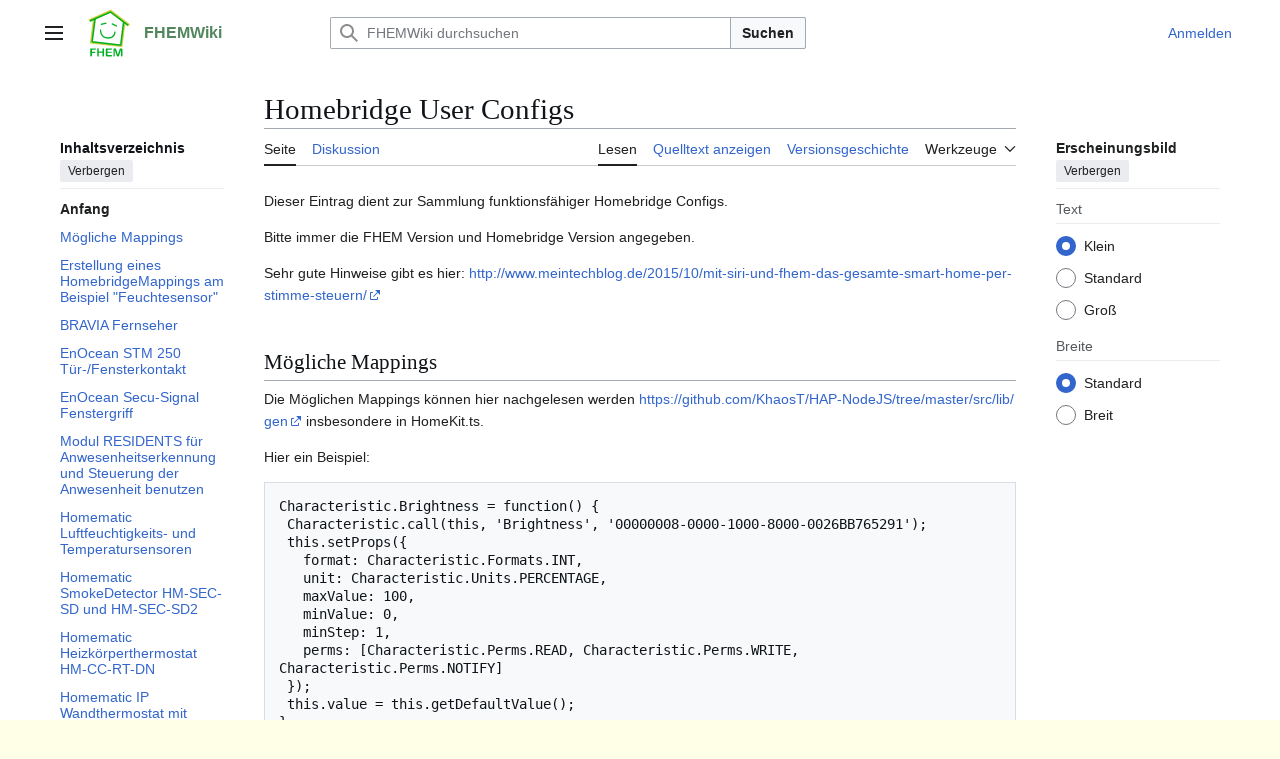

--- FILE ---
content_type: text/html; charset=UTF-8
request_url: https://wiki.fhem.de/wiki/Homebridge_User_Configs
body_size: 19852
content:
<!DOCTYPE html>
<html class="client-nojs vector-feature-language-in-header-enabled vector-feature-language-in-main-page-header-disabled vector-feature-sticky-header-disabled vector-feature-page-tools-pinned-disabled vector-feature-toc-pinned-clientpref-1 vector-feature-main-menu-pinned-disabled vector-feature-limited-width-clientpref-1 vector-feature-limited-width-content-enabled vector-feature-custom-font-size-clientpref-0 vector-feature-appearance-pinned-clientpref-1 vector-feature-night-mode-disabled skin-theme-clientpref-day vector-toc-available" lang="de" dir="ltr">
<head>
<meta charset="UTF-8">
<title>Homebridge User Configs – FHEMWiki</title>
<script>(function(){var className="client-js vector-feature-language-in-header-enabled vector-feature-language-in-main-page-header-disabled vector-feature-sticky-header-disabled vector-feature-page-tools-pinned-disabled vector-feature-toc-pinned-clientpref-1 vector-feature-main-menu-pinned-disabled vector-feature-limited-width-clientpref-1 vector-feature-limited-width-content-enabled vector-feature-custom-font-size-clientpref-0 vector-feature-appearance-pinned-clientpref-1 vector-feature-night-mode-disabled skin-theme-clientpref-day vector-toc-available";var cookie=document.cookie.match(/(?:^|; )c1fhemwikimwclientpreferences=([^;]+)/);if(cookie){cookie[1].split('%2C').forEach(function(pref){className=className.replace(new RegExp('(^| )'+pref.replace(/-clientpref-\w+$|[^\w-]+/g,'')+'-clientpref-\\w+( |$)'),'$1'+pref+'$2');});}document.documentElement.className=className;}());RLCONF={"wgBreakFrames":false,"wgSeparatorTransformTable":[",\t.",".\t,"],"wgDigitTransformTable":["",""],"wgDefaultDateFormat":"dmy","wgMonthNames":["","Januar","Februar","März","April","Mai","Juni","Juli","August","September","Oktober","November","Dezember"],"wgRequestId":"a87a759b07d547bf71f4b224","wgCanonicalNamespace":"","wgCanonicalSpecialPageName":false,"wgNamespaceNumber":0,"wgPageName":"Homebridge_User_Configs","wgTitle":"Homebridge User Configs","wgCurRevisionId":38427,"wgRevisionId":38427,"wgArticleId":2791,"wgIsArticle":true,"wgIsRedirect":false,"wgAction":"view","wgUserName":null,"wgUserGroups":["*"],"wgCategories":["HOWTOS","Sprachsteuerung","Code Snippets"],"wgPageViewLanguage":"de","wgPageContentLanguage":"de","wgPageContentModel":"wikitext","wgRelevantPageName":"Homebridge_User_Configs","wgRelevantArticleId":2791,"wgIsProbablyEditable":false,"wgRelevantPageIsProbablyEditable":false,"wgRestrictionEdit":[],"wgRestrictionMove":[],"wgCiteReferencePreviewsActive":true,"wgVisualEditor":{"pageLanguageCode":"de","pageLanguageDir":"ltr","pageVariantFallbacks":"de"},"wgEditSubmitButtonLabelPublish":false};
RLSTATE={"site.styles":"ready","user.styles":"ready","user":"ready","user.options":"loading","skins.vector.search.codex.styles":"ready","skins.vector.styles":"ready","skins.vector.icons":"ready","ext.visualEditor.desktopArticleTarget.noscript":"ready"};RLPAGEMODULES=["mediawiki.page.media","site","mediawiki.page.ready","mediawiki.toc","skins.vector.js","ext.visualEditor.desktopArticleTarget.init","ext.visualEditor.targetLoader"];</script>
<script>(RLQ=window.RLQ||[]).push(function(){mw.loader.impl(function(){return["user.options@12s5i",function($,jQuery,require,module){mw.user.tokens.set({"patrolToken":"+\\","watchToken":"+\\","csrfToken":"+\\"});
}];});});</script>
<link rel="stylesheet" href="/w/load.php?lang=de&amp;modules=ext.visualEditor.desktopArticleTarget.noscript%7Cskins.vector.icons%2Cstyles%7Cskins.vector.search.codex.styles&amp;only=styles&amp;skin=vector-2022">
<script async="" src="/w/load.php?lang=de&amp;modules=startup&amp;only=scripts&amp;raw=1&amp;skin=vector-2022"></script>
<meta name="ResourceLoaderDynamicStyles" content="">
<link rel="stylesheet" href="/w/load.php?lang=de&amp;modules=site.styles&amp;only=styles&amp;skin=vector-2022">
<meta name="generator" content="MediaWiki 1.43.6">
<meta name="robots" content="max-image-preview:standard">
<meta name="format-detection" content="telephone=no">
<meta name="viewport" content="width=1120">
<link rel="icon" href="/images/favicon.ico">
<link rel="search" type="application/opensearchdescription+xml" href="/w/rest.php/v1/search" title="FHEMWiki (de)">
<link rel="EditURI" type="application/rsd+xml" href="http://wiki.fhem.de/w/api.php?action=rsd">
<link rel="license" href="http://www.gnu.org/copyleft/fdl.html">
<link rel="alternate" type="application/atom+xml" title="Atom-Feed für „FHEMWiki“" href="/w/index.php?title=Spezial:Letzte_%C3%84nderungen&amp;feed=atom">
</head>
<body class="skin--responsive skin-vector skin-vector-search-vue mediawiki ltr sitedir-ltr mw-hide-empty-elt ns-0 ns-subject page-Homebridge_User_Configs rootpage-Homebridge_User_Configs skin-vector-2022 action-view"><a class="mw-jump-link" href="#bodyContent">Zum Inhalt springen</a>
<div class="vector-header-container">
	<header class="vector-header mw-header">
		<div class="vector-header-start">
			<nav class="vector-main-menu-landmark" aria-label="Website">
				
<div id="vector-main-menu-dropdown" class="vector-dropdown vector-main-menu-dropdown vector-button-flush-left vector-button-flush-right"  >
	<input type="checkbox" id="vector-main-menu-dropdown-checkbox" role="button" aria-haspopup="true" data-event-name="ui.dropdown-vector-main-menu-dropdown" class="vector-dropdown-checkbox "  aria-label="Hauptmenü"  >
	<label id="vector-main-menu-dropdown-label" for="vector-main-menu-dropdown-checkbox" class="vector-dropdown-label cdx-button cdx-button--fake-button cdx-button--fake-button--enabled cdx-button--weight-quiet cdx-button--icon-only " aria-hidden="true"  ><span class="vector-icon mw-ui-icon-menu mw-ui-icon-wikimedia-menu"></span>

<span class="vector-dropdown-label-text">Hauptmenü</span>
	</label>
	<div class="vector-dropdown-content">


				<div id="vector-main-menu-unpinned-container" class="vector-unpinned-container">
		
<div id="vector-main-menu" class="vector-main-menu vector-pinnable-element">
	<div
	class="vector-pinnable-header vector-main-menu-pinnable-header vector-pinnable-header-unpinned"
	data-feature-name="main-menu-pinned"
	data-pinnable-element-id="vector-main-menu"
	data-pinned-container-id="vector-main-menu-pinned-container"
	data-unpinned-container-id="vector-main-menu-unpinned-container"
>
	<div class="vector-pinnable-header-label">Hauptmenü</div>
	<button class="vector-pinnable-header-toggle-button vector-pinnable-header-pin-button" data-event-name="pinnable-header.vector-main-menu.pin">In die Seitenleiste verschieben</button>
	<button class="vector-pinnable-header-toggle-button vector-pinnable-header-unpin-button" data-event-name="pinnable-header.vector-main-menu.unpin">Verbergen</button>
</div>

	
<div id="p-navigation" class="vector-menu mw-portlet mw-portlet-navigation"  >
	<div class="vector-menu-heading">
		Navigation
	</div>
	<div class="vector-menu-content">
		
		<ul class="vector-menu-content-list">
			
			<li id="n-mainpage-description" class="mw-list-item"><a href="/wiki/Hauptseite" title="Hauptseite besuchen [z]" accesskey="z"><span>Hauptseite</span></a></li><li id="n-Kategorienbaum" class="mw-list-item"><a href="/wiki/Kategorie:Hauptkategorie"><span>Kategorienbaum</span></a></li><li id="n-recentchanges" class="mw-list-item"><a href="/wiki/Spezial:Letzte_%C3%84nderungen" title="Liste der letzten Änderungen in diesem Wiki [r]" accesskey="r"><span>Letzte Änderungen</span></a></li><li id="n-randompage" class="mw-list-item"><a href="/wiki/Spezial:Zuf%C3%A4llige_Seite" title="Zufällige Seite aufrufen [x]" accesskey="x"><span>Zufällige Seite</span></a></li><li id="n-help" class="mw-list-item"><a href="https://www.mediawiki.org/wiki/Special:MyLanguage/Help:Contents" title="Hilfeseite anzeigen"><span>Hilfe</span></a></li>
		</ul>
		
	</div>
</div>

	
	
<div id="p-Mitmachen" class="vector-menu mw-portlet mw-portlet-Mitmachen"  >
	<div class="vector-menu-heading">
		Mitmachen
	</div>
	<div class="vector-menu-content">
		
		<ul class="vector-menu-content-list">
			
			<li id="n-Unterstütze-uns" class="mw-list-item"><a href="/wiki/FHEMWiki:Support"><span>Unterstütze uns</span></a></li><li id="n-Artikel-verbessern" class="mw-list-item"><a href="/wiki/Kategorie:NeedsEditing"><span>Artikel verbessern</span></a></li>
		</ul>
		
	</div>
</div>

<div id="p-FHEM_commandref" class="vector-menu mw-portlet mw-portlet-FHEM_commandref"  >
	<div class="vector-menu-heading">
		FHEM commandref
	</div>
	<div class="vector-menu-content">
		
		<ul class="vector-menu-content-list">
			
			<li id="n-EN" class="mw-list-item"><a href="https://fhem.de/commandref.html" rel="nofollow"><span>EN</span></a></li><li id="n-DE" class="mw-list-item"><a href="https://fhem.de/commandref_DE.html" rel="nofollow"><span>DE</span></a></li>
		</ul>
		
	</div>
</div>

<div id="p-FHEM_Links" class="vector-menu mw-portlet mw-portlet-FHEM_Links"  >
	<div class="vector-menu-heading">
		FHEM Links
	</div>
	<div class="vector-menu-content">
		
		<ul class="vector-menu-content-list">
			
			<li id="n-fhem.de" class="mw-list-item"><a href="https://fhem.de" rel="nofollow"><span>fhem.de</span></a></li><li id="n-Forum" class="mw-list-item"><a href="https://forum.fhem.de" rel="nofollow"><span>Forum</span></a></li><li id="n-SVN" class="mw-list-item"><a href="https://svn.fhem.de" rel="nofollow"><span>SVN</span></a></li><li id="n-Verein" class="mw-list-item"><a href="https://verein.fhem.de" rel="nofollow"><span>Verein</span></a></li>
		</ul>
		
	</div>
</div>

</div>

				</div>

	</div>
</div>

		</nav>
			
<a href="/wiki/Hauptseite" class="mw-logo">
	<img class="mw-logo-icon" src="/images/Fhem_logo.svg" alt="" aria-hidden="true" height="50" width="50">
	<span class="mw-logo-container skin-invert">
		<strong class="mw-logo-wordmark">FHEMWiki</strong>
	</span>
</a>

		</div>
		<div class="vector-header-end">
			
<div id="p-search" role="search" class="vector-search-box-vue  vector-search-box-collapses vector-search-box-show-thumbnail vector-search-box-auto-expand-width vector-search-box">
	<a href="/wiki/Spezial:Suche" class="cdx-button cdx-button--fake-button cdx-button--fake-button--enabled cdx-button--weight-quiet cdx-button--icon-only search-toggle" title="FHEMWiki durchsuchen [f]" accesskey="f"><span class="vector-icon mw-ui-icon-search mw-ui-icon-wikimedia-search"></span>

<span>Suche</span>
	</a>
	<div class="vector-typeahead-search-container">
		<div class="cdx-typeahead-search cdx-typeahead-search--show-thumbnail cdx-typeahead-search--auto-expand-width">
			<form action="/w/index.php" id="searchform" class="cdx-search-input cdx-search-input--has-end-button">
				<div id="simpleSearch" class="cdx-search-input__input-wrapper"  data-search-loc="header-moved">
					<div class="cdx-text-input cdx-text-input--has-start-icon">
						<input
							class="cdx-text-input__input"
							 type="search" name="search" placeholder="FHEMWiki durchsuchen" aria-label="FHEMWiki durchsuchen" autocapitalize="sentences" title="FHEMWiki durchsuchen [f]" accesskey="f" id="searchInput"
							>
						<span class="cdx-text-input__icon cdx-text-input__start-icon"></span>
					</div>
					<input type="hidden" name="title" value="Spezial:Suche">
				</div>
				<button class="cdx-button cdx-search-input__end-button">Suchen</button>
			</form>
		</div>
	</div>
</div>

			<nav class="vector-user-links vector-user-links-wide" aria-label="Meine Werkzeuge">
	<div class="vector-user-links-main">
	
<div id="p-vector-user-menu-preferences" class="vector-menu mw-portlet emptyPortlet"  >
	<div class="vector-menu-content">
		
		<ul class="vector-menu-content-list">
			
			
		</ul>
		
	</div>
</div>

	
<div id="p-vector-user-menu-userpage" class="vector-menu mw-portlet emptyPortlet"  >
	<div class="vector-menu-content">
		
		<ul class="vector-menu-content-list">
			
			
		</ul>
		
	</div>
</div>

	<nav class="vector-appearance-landmark" aria-label="Erscheinungsbild">
		
<div id="vector-appearance-dropdown" class="vector-dropdown "  title="Änderung des Aussehens der Schriftgröße, -breite und -farbe der Seite" >
	<input type="checkbox" id="vector-appearance-dropdown-checkbox" role="button" aria-haspopup="true" data-event-name="ui.dropdown-vector-appearance-dropdown" class="vector-dropdown-checkbox "  aria-label="Erscheinungsbild"  >
	<label id="vector-appearance-dropdown-label" for="vector-appearance-dropdown-checkbox" class="vector-dropdown-label cdx-button cdx-button--fake-button cdx-button--fake-button--enabled cdx-button--weight-quiet cdx-button--icon-only " aria-hidden="true"  ><span class="vector-icon mw-ui-icon-appearance mw-ui-icon-wikimedia-appearance"></span>

<span class="vector-dropdown-label-text">Erscheinungsbild</span>
	</label>
	<div class="vector-dropdown-content">


			<div id="vector-appearance-unpinned-container" class="vector-unpinned-container">
				
			</div>
		
	</div>
</div>

	</nav>
	
<div id="p-vector-user-menu-notifications" class="vector-menu mw-portlet emptyPortlet"  >
	<div class="vector-menu-content">
		
		<ul class="vector-menu-content-list">
			
			
		</ul>
		
	</div>
</div>

	
<div id="p-vector-user-menu-overflow" class="vector-menu mw-portlet"  >
	<div class="vector-menu-content">
		
		<ul class="vector-menu-content-list">
			<li id="pt-login-2" class="user-links-collapsible-item mw-list-item user-links-collapsible-item"><a data-mw="interface" href="/w/index.php?title=Spezial:Anmelden&amp;returnto=Homebridge+User+Configs" title="Sich anzumelden wird gerne gesehen, ist jedoch nicht zwingend erforderlich. [o]" accesskey="o" class=""><span>Anmelden</span></a>
</li>

			
		</ul>
		
	</div>
</div>

	</div>
	
<div id="vector-user-links-dropdown" class="vector-dropdown vector-user-menu vector-button-flush-right vector-user-menu-logged-out user-links-collapsible-item"  title="Weitere Optionen" >
	<input type="checkbox" id="vector-user-links-dropdown-checkbox" role="button" aria-haspopup="true" data-event-name="ui.dropdown-vector-user-links-dropdown" class="vector-dropdown-checkbox "  aria-label="Meine Werkzeuge"  >
	<label id="vector-user-links-dropdown-label" for="vector-user-links-dropdown-checkbox" class="vector-dropdown-label cdx-button cdx-button--fake-button cdx-button--fake-button--enabled cdx-button--weight-quiet cdx-button--icon-only " aria-hidden="true"  ><span class="vector-icon mw-ui-icon-ellipsis mw-ui-icon-wikimedia-ellipsis"></span>

<span class="vector-dropdown-label-text">Meine Werkzeuge</span>
	</label>
	<div class="vector-dropdown-content">


		
<div id="p-personal" class="vector-menu mw-portlet mw-portlet-personal user-links-collapsible-item"  title="Benutzermenü" >
	<div class="vector-menu-content">
		
		<ul class="vector-menu-content-list">
			
			<li id="pt-login" class="user-links-collapsible-item mw-list-item"><a href="/w/index.php?title=Spezial:Anmelden&amp;returnto=Homebridge+User+Configs" title="Sich anzumelden wird gerne gesehen, ist jedoch nicht zwingend erforderlich. [o]" accesskey="o"><span class="vector-icon mw-ui-icon-logIn mw-ui-icon-wikimedia-logIn"></span> <span>Anmelden</span></a></li>
		</ul>
		
	</div>
</div>

	
	</div>
</div>

</nav>

		</div>
	</header>
</div>
<div class="mw-page-container">
	<div class="mw-page-container-inner">
		<div class="vector-sitenotice-container">
			<div id="siteNotice"></div>
		</div>
		<div class="vector-column-start">
			<div class="vector-main-menu-container">
		<div id="mw-navigation">
			<nav id="mw-panel" class="vector-main-menu-landmark" aria-label="Website">
				<div id="vector-main-menu-pinned-container" class="vector-pinned-container">
				
				</div>
		</nav>
		</div>
	</div>
	<div class="vector-sticky-pinned-container">
				<nav id="mw-panel-toc" aria-label="Inhaltsverzeichnis" data-event-name="ui.sidebar-toc" class="mw-table-of-contents-container vector-toc-landmark">
					<div id="vector-toc-pinned-container" class="vector-pinned-container">
					<div id="vector-toc" class="vector-toc vector-pinnable-element">
	<div
	class="vector-pinnable-header vector-toc-pinnable-header vector-pinnable-header-pinned"
	data-feature-name="toc-pinned"
	data-pinnable-element-id="vector-toc"
	
	
>
	<h2 class="vector-pinnable-header-label">Inhaltsverzeichnis</h2>
	<button class="vector-pinnable-header-toggle-button vector-pinnable-header-pin-button" data-event-name="pinnable-header.vector-toc.pin">In die Seitenleiste verschieben</button>
	<button class="vector-pinnable-header-toggle-button vector-pinnable-header-unpin-button" data-event-name="pinnable-header.vector-toc.unpin">Verbergen</button>
</div>


	<ul class="vector-toc-contents" id="mw-panel-toc-list">
		<li id="toc-mw-content-text"
			class="vector-toc-list-item vector-toc-level-1">
			<a href="#" class="vector-toc-link">
				<div class="vector-toc-text">Anfang</div>
			</a>
		</li>
		<li id="toc-Mögliche_Mappings"
		class="vector-toc-list-item vector-toc-level-1 vector-toc-list-item-expanded">
		<a class="vector-toc-link" href="#Mögliche_Mappings">
			<div class="vector-toc-text">
				<span class="vector-toc-numb">1</span>
				<span>Mögliche Mappings</span>
			</div>
		</a>
		
		<ul id="toc-Mögliche_Mappings-sublist" class="vector-toc-list">
		</ul>
	</li>
	<li id="toc-Erstellung_eines_HomebridgeMappings_am_Beispiel_&quot;Feuchtesensor&quot;"
		class="vector-toc-list-item vector-toc-level-1 vector-toc-list-item-expanded">
		<a class="vector-toc-link" href="#Erstellung_eines_HomebridgeMappings_am_Beispiel_&quot;Feuchtesensor&quot;">
			<div class="vector-toc-text">
				<span class="vector-toc-numb">2</span>
				<span>Erstellung eines HomebridgeMappings am Beispiel "Feuchtesensor"</span>
			</div>
		</a>
		
		<ul id="toc-Erstellung_eines_HomebridgeMappings_am_Beispiel_&quot;Feuchtesensor&quot;-sublist" class="vector-toc-list">
		</ul>
	</li>
	<li id="toc-BRAVIA_Fernseher"
		class="vector-toc-list-item vector-toc-level-1 vector-toc-list-item-expanded">
		<a class="vector-toc-link" href="#BRAVIA_Fernseher">
			<div class="vector-toc-text">
				<span class="vector-toc-numb">3</span>
				<span>BRAVIA Fernseher</span>
			</div>
		</a>
		
		<ul id="toc-BRAVIA_Fernseher-sublist" class="vector-toc-list">
		</ul>
	</li>
	<li id="toc-EnOcean_STM_250_Tür-/Fensterkontakt"
		class="vector-toc-list-item vector-toc-level-1 vector-toc-list-item-expanded">
		<a class="vector-toc-link" href="#EnOcean_STM_250_Tür-/Fensterkontakt">
			<div class="vector-toc-text">
				<span class="vector-toc-numb">4</span>
				<span>EnOcean STM 250 Tür-/Fensterkontakt</span>
			</div>
		</a>
		
		<ul id="toc-EnOcean_STM_250_Tür-/Fensterkontakt-sublist" class="vector-toc-list">
		</ul>
	</li>
	<li id="toc-EnOcean_Secu-Signal_Fenstergriff"
		class="vector-toc-list-item vector-toc-level-1 vector-toc-list-item-expanded">
		<a class="vector-toc-link" href="#EnOcean_Secu-Signal_Fenstergriff">
			<div class="vector-toc-text">
				<span class="vector-toc-numb">5</span>
				<span>EnOcean Secu-Signal Fenstergriff</span>
			</div>
		</a>
		
		<ul id="toc-EnOcean_Secu-Signal_Fenstergriff-sublist" class="vector-toc-list">
		</ul>
	</li>
	<li id="toc-Modul_RESIDENTS_für_Anwesenheitserkennung_und_Steuerung_der_Anwesenheit_benutzen"
		class="vector-toc-list-item vector-toc-level-1 vector-toc-list-item-expanded">
		<a class="vector-toc-link" href="#Modul_RESIDENTS_für_Anwesenheitserkennung_und_Steuerung_der_Anwesenheit_benutzen">
			<div class="vector-toc-text">
				<span class="vector-toc-numb">6</span>
				<span>Modul RESIDENTS für Anwesenheitserkennung und Steuerung der Anwesenheit benutzen</span>
			</div>
		</a>
		
		<ul id="toc-Modul_RESIDENTS_für_Anwesenheitserkennung_und_Steuerung_der_Anwesenheit_benutzen-sublist" class="vector-toc-list">
		</ul>
	</li>
	<li id="toc-Homematic_Luftfeuchtigkeits-_und_Temperatursensoren"
		class="vector-toc-list-item vector-toc-level-1 vector-toc-list-item-expanded">
		<a class="vector-toc-link" href="#Homematic_Luftfeuchtigkeits-_und_Temperatursensoren">
			<div class="vector-toc-text">
				<span class="vector-toc-numb">7</span>
				<span>Homematic Luftfeuchtigkeits- und Temperatursensoren</span>
			</div>
		</a>
		
		<ul id="toc-Homematic_Luftfeuchtigkeits-_und_Temperatursensoren-sublist" class="vector-toc-list">
		</ul>
	</li>
	<li id="toc-Homematic_SmokeDetector_HM-SEC-SD_und_HM-SEC-SD2"
		class="vector-toc-list-item vector-toc-level-1 vector-toc-list-item-expanded">
		<a class="vector-toc-link" href="#Homematic_SmokeDetector_HM-SEC-SD_und_HM-SEC-SD2">
			<div class="vector-toc-text">
				<span class="vector-toc-numb">8</span>
				<span>Homematic SmokeDetector HM-SEC-SD und HM-SEC-SD2</span>
			</div>
		</a>
		
		<ul id="toc-Homematic_SmokeDetector_HM-SEC-SD_und_HM-SEC-SD2-sublist" class="vector-toc-list">
		</ul>
	</li>
	<li id="toc-Homematic_Heizkörperthermostat_HM-CC-RT-DN"
		class="vector-toc-list-item vector-toc-level-1 vector-toc-list-item-expanded">
		<a class="vector-toc-link" href="#Homematic_Heizkörperthermostat_HM-CC-RT-DN">
			<div class="vector-toc-text">
				<span class="vector-toc-numb">9</span>
				<span>Homematic Heizkörperthermostat HM-CC-RT-DN</span>
			</div>
		</a>
		
		<ul id="toc-Homematic_Heizkörperthermostat_HM-CC-RT-DN-sublist" class="vector-toc-list">
		</ul>
	</li>
	<li id="toc-Homematic_IP_Wandthermostat_mit_Schaltausgang_HmIP-BWTH"
		class="vector-toc-list-item vector-toc-level-1 vector-toc-list-item-expanded">
		<a class="vector-toc-link" href="#Homematic_IP_Wandthermostat_mit_Schaltausgang_HmIP-BWTH">
			<div class="vector-toc-text">
				<span class="vector-toc-numb">10</span>
				<span>Homematic IP Wandthermostat mit Schaltausgang HmIP-BWTH</span>
			</div>
		</a>
		
		<ul id="toc-Homematic_IP_Wandthermostat_mit_Schaltausgang_HmIP-BWTH-sublist" class="vector-toc-list">
		</ul>
	</li>
	<li id="toc-Homematic_Wetterstation_OC3_HM-WDS100-C6-O-2"
		class="vector-toc-list-item vector-toc-level-1 vector-toc-list-item-expanded">
		<a class="vector-toc-link" href="#Homematic_Wetterstation_OC3_HM-WDS100-C6-O-2">
			<div class="vector-toc-text">
				<span class="vector-toc-numb">11</span>
				<span>Homematic Wetterstation OC3 HM-WDS100-C6-O-2</span>
			</div>
		</a>
		
		<ul id="toc-Homematic_Wetterstation_OC3_HM-WDS100-C6-O-2-sublist" class="vector-toc-list">
		</ul>
	</li>
	<li id="toc-Roomba_über_THINKINGCLEANER_Modul"
		class="vector-toc-list-item vector-toc-level-1 vector-toc-list-item-expanded">
		<a class="vector-toc-link" href="#Roomba_über_THINKINGCLEANER_Modul">
			<div class="vector-toc-text">
				<span class="vector-toc-numb">12</span>
				<span>Roomba über THINKINGCLEANER Modul</span>
			</div>
		</a>
		
		<ul id="toc-Roomba_über_THINKINGCLEANER_Modul-sublist" class="vector-toc-list">
		</ul>
	</li>
	<li id="toc-Vallox_Belüftungsanlage"
		class="vector-toc-list-item vector-toc-level-1 vector-toc-list-item-expanded">
		<a class="vector-toc-link" href="#Vallox_Belüftungsanlage">
			<div class="vector-toc-text">
				<span class="vector-toc-numb">13</span>
				<span>Vallox Belüftungsanlage</span>
			</div>
		</a>
		
		<ul id="toc-Vallox_Belüftungsanlage-sublist" class="vector-toc-list">
		</ul>
	</li>
	<li id="toc-Xiaomi_Vacuum_Cleaner_1._Generation"
		class="vector-toc-list-item vector-toc-level-1 vector-toc-list-item-expanded">
		<a class="vector-toc-link" href="#Xiaomi_Vacuum_Cleaner_1._Generation">
			<div class="vector-toc-text">
				<span class="vector-toc-numb">14</span>
				<span>Xiaomi Vacuum Cleaner 1. Generation</span>
			</div>
		</a>
		
		<ul id="toc-Xiaomi_Vacuum_Cleaner_1._Generation-sublist" class="vector-toc-list">
		</ul>
	</li>
	<li id="toc-Roborock_S50_(2._Generation_des_Xiaomi_Vacuum_Cleaners)"
		class="vector-toc-list-item vector-toc-level-1 vector-toc-list-item-expanded">
		<a class="vector-toc-link" href="#Roborock_S50_(2._Generation_des_Xiaomi_Vacuum_Cleaners)">
			<div class="vector-toc-text">
				<span class="vector-toc-numb">15</span>
				<span>Roborock S50 (2. Generation des Xiaomi Vacuum Cleaners)</span>
			</div>
		</a>
		
		<ul id="toc-Roborock_S50_(2._Generation_des_Xiaomi_Vacuum_Cleaners)-sublist" class="vector-toc-list">
		</ul>
	</li>
	<li id="toc-Xiaomi_Fan_(ältere_Generationen_mit_Luftfeuchtigkeits-_und_Temperatursensor_und_Battery-Readings)"
		class="vector-toc-list-item vector-toc-level-1 vector-toc-list-item-expanded">
		<a class="vector-toc-link" href="#Xiaomi_Fan_(ältere_Generationen_mit_Luftfeuchtigkeits-_und_Temperatursensor_und_Battery-Readings)">
			<div class="vector-toc-text">
				<span class="vector-toc-numb">16</span>
				<span>Xiaomi Fan (ältere Generationen mit Luftfeuchtigkeits- und Temperatursensor und Battery-Readings)</span>
			</div>
		</a>
		
		<ul id="toc-Xiaomi_Fan_(ältere_Generationen_mit_Luftfeuchtigkeits-_und_Temperatursensor_und_Battery-Readings)-sublist" class="vector-toc-list">
		</ul>
	</li>
	<li id="toc-Xiaomi_Fan_(neuere_Generationen_ohne_Luftfeuchtigkeits-_und_Temperatursensor_und_Battery-Readings)"
		class="vector-toc-list-item vector-toc-level-1 vector-toc-list-item-expanded">
		<a class="vector-toc-link" href="#Xiaomi_Fan_(neuere_Generationen_ohne_Luftfeuchtigkeits-_und_Temperatursensor_und_Battery-Readings)">
			<div class="vector-toc-text">
				<span class="vector-toc-numb">17</span>
				<span>Xiaomi Fan (neuere Generationen ohne Luftfeuchtigkeits- und Temperatursensor und Battery-Readings)</span>
			</div>
		</a>
		
		<ul id="toc-Xiaomi_Fan_(neuere_Generationen_ohne_Luftfeuchtigkeits-_und_Temperatursensor_und_Battery-Readings)-sublist" class="vector-toc-list">
		</ul>
	</li>
	<li id="toc-ZWave_Türschloss_Vision_ZM1701_einbinden"
		class="vector-toc-list-item vector-toc-level-1 vector-toc-list-item-expanded">
		<a class="vector-toc-link" href="#ZWave_Türschloss_Vision_ZM1701_einbinden">
			<div class="vector-toc-text">
				<span class="vector-toc-numb">18</span>
				<span>ZWave Türschloss Vision ZM1701 einbinden</span>
			</div>
		</a>
		
		<ul id="toc-ZWave_Türschloss_Vision_ZM1701_einbinden-sublist" class="vector-toc-list">
		</ul>
	</li>
	<li id="toc-Garagentorsteuerung_und_Schließzustandserkennung_mit_einem_Shelly_Plus_1_anhand_eines_Sommer_S9080_base+_Antriebs"
		class="vector-toc-list-item vector-toc-level-1 vector-toc-list-item-expanded">
		<a class="vector-toc-link" href="#Garagentorsteuerung_und_Schließzustandserkennung_mit_einem_Shelly_Plus_1_anhand_eines_Sommer_S9080_base+_Antriebs">
			<div class="vector-toc-text">
				<span class="vector-toc-numb">19</span>
				<span>Garagentorsteuerung und Schließzustandserkennung mit einem Shelly Plus 1 anhand eines Sommer S9080 base+ Antriebs</span>
			</div>
		</a>
		
			<button aria-controls="toc-Garagentorsteuerung_und_Schließzustandserkennung_mit_einem_Shelly_Plus_1_anhand_eines_Sommer_S9080_base+_Antriebs-sublist" class="cdx-button cdx-button--weight-quiet cdx-button--icon-only vector-toc-toggle">
				<span class="vector-icon mw-ui-icon-wikimedia-expand"></span>
				<span>Unterabschnitt Garagentorsteuerung und Schließzustandserkennung mit einem Shelly Plus 1 anhand eines Sommer S9080 base+ Antriebs umschalten</span>
			</button>
		
		<ul id="toc-Garagentorsteuerung_und_Schließzustandserkennung_mit_einem_Shelly_Plus_1_anhand_eines_Sommer_S9080_base+_Antriebs-sublist" class="vector-toc-list">
			<li id="toc-1._Konfiguration_und_Installation_des_Shellys"
			class="vector-toc-list-item vector-toc-level-2">
			<a class="vector-toc-link" href="#1._Konfiguration_und_Installation_des_Shellys">
				<div class="vector-toc-text">
					<span class="vector-toc-numb">19.1</span>
					<span>1. Konfiguration und Installation des Shellys</span>
				</div>
			</a>
			
			<ul id="toc-1._Konfiguration_und_Installation_des_Shellys-sublist" class="vector-toc-list">
			</ul>
		</li>
		<li id="toc-2._FHEM_+_Homebridge-Mapping"
			class="vector-toc-list-item vector-toc-level-2">
			<a class="vector-toc-link" href="#2._FHEM_+_Homebridge-Mapping">
				<div class="vector-toc-text">
					<span class="vector-toc-numb">19.2</span>
					<span>2. FHEM + Homebridge-Mapping</span>
				</div>
			</a>
			
			<ul id="toc-2._FHEM_+_Homebridge-Mapping-sublist" class="vector-toc-list">
			</ul>
		</li>
	</ul>
	</li>
</ul>
</div>

					</div>
		</nav>
			</div>
		</div>
		<div class="mw-content-container">
			<main id="content" class="mw-body">
				<header class="mw-body-header vector-page-titlebar">
					<nav aria-label="Inhaltsverzeichnis" class="vector-toc-landmark">
						
<div id="vector-page-titlebar-toc" class="vector-dropdown vector-page-titlebar-toc vector-button-flush-left"  >
	<input type="checkbox" id="vector-page-titlebar-toc-checkbox" role="button" aria-haspopup="true" data-event-name="ui.dropdown-vector-page-titlebar-toc" class="vector-dropdown-checkbox "  aria-label="Inhaltsverzeichnis umschalten"  >
	<label id="vector-page-titlebar-toc-label" for="vector-page-titlebar-toc-checkbox" class="vector-dropdown-label cdx-button cdx-button--fake-button cdx-button--fake-button--enabled cdx-button--weight-quiet cdx-button--icon-only " aria-hidden="true"  ><span class="vector-icon mw-ui-icon-listBullet mw-ui-icon-wikimedia-listBullet"></span>

<span class="vector-dropdown-label-text">Inhaltsverzeichnis umschalten</span>
	</label>
	<div class="vector-dropdown-content">


							<div id="vector-page-titlebar-toc-unpinned-container" class="vector-unpinned-container">
			</div>
		
	</div>
</div>

					</nav>
					<h1 id="firstHeading" class="firstHeading mw-first-heading"><span class="mw-page-title-main">Homebridge User Configs</span></h1>
				</header>
				<div class="vector-page-toolbar">
					<div class="vector-page-toolbar-container">
						<div id="left-navigation">
							<nav aria-label="Namensräume">
								
<div id="p-associated-pages" class="vector-menu vector-menu-tabs mw-portlet mw-portlet-associated-pages"  >
	<div class="vector-menu-content">
		
		<ul class="vector-menu-content-list">
			
			<li id="ca-nstab-main" class="selected vector-tab-noicon mw-list-item"><a href="/wiki/Homebridge_User_Configs" title="Seiteninhalt anzeigen [c]" accesskey="c"><span>Seite</span></a></li><li id="ca-talk" class="vector-tab-noicon mw-list-item"><a href="/wiki/Diskussion:Homebridge_User_Configs" rel="discussion" title="Diskussion zum Seiteninhalt [t]" accesskey="t"><span>Diskussion</span></a></li>
		</ul>
		
	</div>
</div>

								
<div id="vector-variants-dropdown" class="vector-dropdown emptyPortlet"  >
	<input type="checkbox" id="vector-variants-dropdown-checkbox" role="button" aria-haspopup="true" data-event-name="ui.dropdown-vector-variants-dropdown" class="vector-dropdown-checkbox " aria-label="Sprachvariante ändern"   >
	<label id="vector-variants-dropdown-label" for="vector-variants-dropdown-checkbox" class="vector-dropdown-label cdx-button cdx-button--fake-button cdx-button--fake-button--enabled cdx-button--weight-quiet" aria-hidden="true"  ><span class="vector-dropdown-label-text">Deutsch</span>
	</label>
	<div class="vector-dropdown-content">


					
<div id="p-variants" class="vector-menu mw-portlet mw-portlet-variants emptyPortlet"  >
	<div class="vector-menu-content">
		
		<ul class="vector-menu-content-list">
			
			
		</ul>
		
	</div>
</div>

				
	</div>
</div>

							</nav>
						</div>
						<div id="right-navigation" class="vector-collapsible">
							<nav aria-label="Ansichten">
								
<div id="p-views" class="vector-menu vector-menu-tabs mw-portlet mw-portlet-views"  >
	<div class="vector-menu-content">
		
		<ul class="vector-menu-content-list">
			
			<li id="ca-view" class="selected vector-tab-noicon mw-list-item"><a href="/wiki/Homebridge_User_Configs"><span>Lesen</span></a></li><li id="ca-viewsource" class="vector-tab-noicon mw-list-item"><a href="/w/index.php?title=Homebridge_User_Configs&amp;action=edit" title="Diese Seite ist geschützt. Ihr Quelltext kann dennoch angesehen und kopiert werden. [e]" accesskey="e"><span>Quelltext anzeigen</span></a></li><li id="ca-history" class="vector-tab-noicon mw-list-item"><a href="/w/index.php?title=Homebridge_User_Configs&amp;action=history" title="Frühere Versionen dieser Seite listen [h]" accesskey="h"><span>Versionsgeschichte</span></a></li>
		</ul>
		
	</div>
</div>

							</nav>
				
							<nav class="vector-page-tools-landmark" aria-label="Seitenwerkzeuge">
								
<div id="vector-page-tools-dropdown" class="vector-dropdown vector-page-tools-dropdown"  >
	<input type="checkbox" id="vector-page-tools-dropdown-checkbox" role="button" aria-haspopup="true" data-event-name="ui.dropdown-vector-page-tools-dropdown" class="vector-dropdown-checkbox "  aria-label="Werkzeuge"  >
	<label id="vector-page-tools-dropdown-label" for="vector-page-tools-dropdown-checkbox" class="vector-dropdown-label cdx-button cdx-button--fake-button cdx-button--fake-button--enabled cdx-button--weight-quiet" aria-hidden="true"  ><span class="vector-dropdown-label-text">Werkzeuge</span>
	</label>
	<div class="vector-dropdown-content">


									<div id="vector-page-tools-unpinned-container" class="vector-unpinned-container">
						
<div id="vector-page-tools" class="vector-page-tools vector-pinnable-element">
	<div
	class="vector-pinnable-header vector-page-tools-pinnable-header vector-pinnable-header-unpinned"
	data-feature-name="page-tools-pinned"
	data-pinnable-element-id="vector-page-tools"
	data-pinned-container-id="vector-page-tools-pinned-container"
	data-unpinned-container-id="vector-page-tools-unpinned-container"
>
	<div class="vector-pinnable-header-label">Werkzeuge</div>
	<button class="vector-pinnable-header-toggle-button vector-pinnable-header-pin-button" data-event-name="pinnable-header.vector-page-tools.pin">In die Seitenleiste verschieben</button>
	<button class="vector-pinnable-header-toggle-button vector-pinnable-header-unpin-button" data-event-name="pinnable-header.vector-page-tools.unpin">Verbergen</button>
</div>

	
<div id="p-cactions" class="vector-menu mw-portlet mw-portlet-cactions emptyPortlet vector-has-collapsible-items"  title="Weitere Optionen" >
	<div class="vector-menu-heading">
		Aktionen
	</div>
	<div class="vector-menu-content">
		
		<ul class="vector-menu-content-list">
			
			<li id="ca-more-view" class="selected vector-more-collapsible-item mw-list-item"><a href="/wiki/Homebridge_User_Configs"><span>Lesen</span></a></li><li id="ca-more-viewsource" class="vector-more-collapsible-item mw-list-item"><a href="/w/index.php?title=Homebridge_User_Configs&amp;action=edit"><span>Quelltext anzeigen</span></a></li><li id="ca-more-history" class="vector-more-collapsible-item mw-list-item"><a href="/w/index.php?title=Homebridge_User_Configs&amp;action=history"><span>Versionsgeschichte</span></a></li>
		</ul>
		
	</div>
</div>

<div id="p-tb" class="vector-menu mw-portlet mw-portlet-tb"  >
	<div class="vector-menu-heading">
		Allgemein
	</div>
	<div class="vector-menu-content">
		
		<ul class="vector-menu-content-list">
			
			<li id="t-whatlinkshere" class="mw-list-item"><a href="/wiki/Spezial:Linkliste/Homebridge_User_Configs" title="Liste aller Seiten, die hierher verlinken [j]" accesskey="j"><span>Links auf diese Seite</span></a></li><li id="t-recentchangeslinked" class="mw-list-item"><a href="/wiki/Spezial:%C3%84nderungen_an_verlinkten_Seiten/Homebridge_User_Configs" rel="nofollow" title="Letzte Änderungen an Seiten, die von hier verlinkt sind [k]" accesskey="k"><span>Änderungen an verlinkten Seiten</span></a></li><li id="t-specialpages" class="mw-list-item"><a href="/wiki/Spezial:Spezialseiten" title="Liste aller Spezialseiten [q]" accesskey="q"><span>Spezialseiten</span></a></li><li id="t-print" class="mw-list-item"><a href="javascript:print();" rel="alternate" title="Druckansicht dieser Seite [p]" accesskey="p"><span>Druckversion</span></a></li><li id="t-permalink" class="mw-list-item"><a href="/w/index.php?title=Homebridge_User_Configs&amp;oldid=38427" title="Dauerhafter Link zu dieser Seitenversion"><span>Permanenter Link</span></a></li><li id="t-info" class="mw-list-item"><a href="/w/index.php?title=Homebridge_User_Configs&amp;action=info" title="Weitere Informationen über diese Seite"><span>Seiten­­informationen</span></a></li>
		</ul>
		
	</div>
</div>

</div>

									</div>
				
	</div>
</div>

							</nav>
						</div>
					</div>
				</div>
				<div class="vector-column-end">
					<div class="vector-sticky-pinned-container">
						<nav class="vector-page-tools-landmark" aria-label="Seitenwerkzeuge">
							<div id="vector-page-tools-pinned-container" class="vector-pinned-container">
				
							</div>
		</nav>
						<nav class="vector-appearance-landmark" aria-label="Erscheinungsbild">
							<div id="vector-appearance-pinned-container" class="vector-pinned-container">
				<div id="vector-appearance" class="vector-appearance vector-pinnable-element">
	<div
	class="vector-pinnable-header vector-appearance-pinnable-header vector-pinnable-header-pinned"
	data-feature-name="appearance-pinned"
	data-pinnable-element-id="vector-appearance"
	data-pinned-container-id="vector-appearance-pinned-container"
	data-unpinned-container-id="vector-appearance-unpinned-container"
>
	<div class="vector-pinnable-header-label">Erscheinungsbild</div>
	<button class="vector-pinnable-header-toggle-button vector-pinnable-header-pin-button" data-event-name="pinnable-header.vector-appearance.pin">In die Seitenleiste verschieben</button>
	<button class="vector-pinnable-header-toggle-button vector-pinnable-header-unpin-button" data-event-name="pinnable-header.vector-appearance.unpin">Verbergen</button>
</div>


</div>

							</div>
		</nav>
					</div>
				</div>
				<div id="bodyContent" class="vector-body" aria-labelledby="firstHeading" data-mw-ve-target-container>
					<div class="vector-body-before-content">
							<div class="mw-indicators">
		</div>

						<div id="siteSub" class="noprint">Aus FHEMWiki</div>
					</div>
					<div id="contentSub"><div id="mw-content-subtitle"></div></div>
					
					
					<div id="mw-content-text" class="mw-body-content"><div class="mw-content-ltr mw-parser-output" lang="de" dir="ltr"><p>Dieser Eintrag dient zur Sammlung funktionsfähiger Homebridge Configs.
</p><p>Bitte immer die FHEM Version und Homebridge Version angegeben.
</p><p>Sehr gute Hinweise gibt es hier: <a rel="nofollow" class="external free" href="http://www.meintechblog.de/2015/10/mit-siri-und-fhem-das-gesamte-smart-home-per-stimme-steuern/">http://www.meintechblog.de/2015/10/mit-siri-und-fhem-das-gesamte-smart-home-per-stimme-steuern/</a>
</p>
<meta property="mw:PageProp/toc" />
<h2><span id="M.C3.B6gliche_Mappings"></span><span class="mw-headline" id="Mögliche_Mappings">Mögliche Mappings</span></h2>
<p>Die Möglichen Mappings können hier nachgelesen werden <a rel="nofollow" class="external free" href="https://github.com/KhaosT/HAP-NodeJS/tree/master/src/lib/gen">https://github.com/KhaosT/HAP-NodeJS/tree/master/src/lib/gen</a>  insbesondere in HomeKit.ts.
</p><p>Hier ein Beispiel:
</p>
<pre>Characteristic.Brightness = function() {
 Characteristic.call(this, 'Brightness', '00000008-0000-1000-8000-0026BB765291');
 this.setProps({
   format: Characteristic.Formats.INT,
   unit: Characteristic.Units.PERCENTAGE,
   maxValue: 100,
   minValue: 0,
   minStep: 1,
   perms: [Characteristic.Perms.READ, Characteristic.Perms.WRITE, Characteristic.Perms.NOTIFY]
 });
 this.value = this.getDefaultValue();
};
</pre>
<p>Das Mapping in diesem Fall, hat den Titel Brightness.
</p><p>Die Werte können in 1er Schritten zwischen 0 und 100 liegen (max und min Value)
</p>
<h2><span id="Erstellung_eines_HomebridgeMappings_am_Beispiel_.22Feuchtesensor.22"></span><span class="mw-headline" id="Erstellung_eines_HomebridgeMappings_am_Beispiel_&quot;Feuchtesensor&quot;">Erstellung eines HomebridgeMappings am Beispiel "Feuchtesensor"</span></h2>
<p>Zum Einstieg etwas leicht nachvollziehbares. 
</p><p>Feuchtesensoren haben in der Regel ein "humidity" Reading, im Falle des Opus XT300 Bodenfeuchtesensors auch Temperatur und Batterie Level. Homekit unterstützt einen "HumiditySensor" Service. Dieser ist in homebridge-fhem nicht standardmäßig vorhanden (kann also nicht aus dem dropdown ausgewählt werden, sondern muss über das Befehlsfeld zugewiesen werden):
</p><p><code>attr meinSensor genericDeviceType HumiditySensor</code>
</p><p>Im nächsten Schritt werden die Readings gemappt:
</p><p><code>attr meinSensor homebridgeMapping clear CurrentRelativeHumidity=humidity StatusLowBattery=battery,values=ok:BATTERY_LEVEL_NORMAL;;/^.*/:BATTERY_LEVEL_LOW CurrentTemperature=temperature</code> 
</p><p><code>clear</code>löscht default mappings - das wird in der Regel nicht notwendig sein, schadet aber nicht
</p><p><code>CurrentRelativeHumidity</code> ist die relevante Homekit Characteristic - wird mit dem entsprechenden Reading des Sensors gemappt.
</p><p><code>StatusLowBattery</code> erwartet entweder BATTERY_LEVEL_NORMAL oder _LOW. Mein Sensor liefert ok zurück, wenn alles gut ist, also wird "ok" auf _NORMAL gemappt, alles andere auf _LOW. 
</p><p>Der Opus XT300 Bodenfeuchtesensors liefert auch noch die Temperatur - der HumiditySensor Service sieht das eigentlich nicht vor, daher wird die Temperatur auch nicht in der Apple "Home" App angezeigt. Bei Eve wird die Temperatur hingegen berücksichtigt.
</p>
<h2><span class="mw-headline" id="BRAVIA_Fernseher">BRAVIA Fernseher</span></h2>
<p>Ein Beispiel homebridgeMapping für Sony Bravia Fernseher (iOS 12.2 beta!) und genericDeviceType Television:
</p>
<pre>clear
ConfiguredName:model
Active:state,values=off:INACTIVE;on:ACTIVE,cmds=ACTIVE:on;INACTIVE:off
RemoteKey:key,cmds=REWIND:remoteControl+Rewind;FAST_FORWARD:remoteControl+FastForward;NEXT_TRACK:remoteControl+NEXT_TRACK;PREVIOUS_TRACK:remoteControl+PREVIOUS_TRACK;ARROW_UP:remoteControl+Up;ARROW_DOWN:remoteControl+Down;ARROW_LEFT:remoteControl+Left;ARROW_RIGHT:remoteControl+Right;SELECT:remoteControl+Ok;BACK:remoteControl+RETURN;EXIT:remoteControl+Exit;PLAY_PAUSE:remoteControl+Play;INFORMATION:remoteControl+Info
SleepDiscoveryMode:default=ALWAYS_DISCOVERABLE
ClosedCaptions:default=0
DisplayOrder:default=Test1
CurrentMediaState:default=0:currentTitle
TargetMediaState:default=0,cmds=PLAY:remoteControl+play;PAUSE:remoteControl+pause;STOP:remoteControl+stop;
PictureMode:default=1
PowerModeSelection:default=1,cmds=0:remoteControl+options
ActiveIdentifier:input,default=0,values=/tv.dvbt|TV...DVB-T/:1;/HDMI.3/:2,cmds=1:input+TV+/+DVB-T;2:input+HDMI+3/ARC;3:application+Plex
TelevisionSpeaker#Mute=mute
 Active:default=ACTIVE
 VolumeSelector:volume,cmds=INCREMENT:VolumeUp;DECREMENT:VolumeDown
 VolumeControlType:default=RELATIVE_WITH_CURRENT
 linkedTo=Television
InputSource(1)#Identifier:default=1
 ConfiguredName:default=TV
 IsConfigured:default=CONFIGURED
 InputSourceType:default=TUNER
 CurrentVisibilityState:default=SHOWN
 linkedTo=Television
InputSource(2)#Identifier:default=2
 ConfiguredName:default=APPLE+TV
 IsConfigured:default=CONFIGURED
 InputSourceType:default=HDMI
 CurrentVisibilityState:default=SHOWN
 linkedTo=Television
InputSource(3)#Identifier:default=3
 ConfiguredName:default=PLEX
 IsConfigured:default=CONFIGURED
 InputSourceType:default=APPLICATION
 CurrentVisibilityState:default=SHOWN
 linkedTo=Television
</pre>
<p>damit lässt sich der Fernseher über Siri/Homekit ein- und ausschalten sowie über das appleTV Control-Center Widget steuern.
</p>
<h2><span id="EnOcean_STM_250_T.C3.BCr-.2FFensterkontakt"></span><span class="mw-headline" id="EnOcean_STM_250_Tür-/Fensterkontakt">EnOcean STM 250 Tür-/Fensterkontakt</span></h2>
<p>Der STM 250 liefert als Status in FHEM <code>open</code>, wenn das Fenster offen und damit der Kontakt "offen" ist. Analog liefert er <code>closed</code> wenn das Fenster geschlossen und damit auch der Kontakt geschlossen ist. Diese Statusangaben sind sehr intuitiv zu verstehen und zu interpretieren. 
</p><p>Die characteristic <code>ContactSensorState</code> von HomeKit liefert entweder den Wert <code>CONTACT_DETECTED=0</code> oder <code>CONTACT_NOT_DETECTED=1</code> zurück. Wobei <code>CONTACT_DETECTED</code> bedeutet, dass der Kontakt geschlossen ist. Je nach Darstellung in der HomeKit-fähigen App muss dieses Verhalten bei der Interpretation berücksichtigt werden. Die App Eve von Elgato zum Beispiel liefert für Kontaktsensoren "JA" oder "NEIN" mit der Bedeutung <code>CONTACT_DETECTED=0=JA</code> bzw. <code>CONTACT_NOT_DETECTED=1=NEIN</code> zurück.
</p><p>Noch ein wichtiger Punkt: Um einen Sensorkontakt sinnvoll einzurichten sollte als zusätzlicher Wert für das Attribut <code>genericdeviceType</code> der Wert <code>ContactSensor</code> hinzugefügt werden. Wie das geht ist im Eintrag <a href="/wiki/Homebridge_einrichten#FHEM_konfigurieren" title="Homebridge einrichten"> Homebridge einrichten</a> ausführlicher beschrieben.
</p><p>Folgende Attribute dann hinzufügen:
</p>
<pre>attr STM250 genericDeviceType ContactSensor
attr STM250 homebridgeMapping ContactSensorState=state,values=closed:CONTACT_DETECTED;open:CONTACT_NOT_DETECTED
</pre>
<p>Getestet mit
</p>
<pre>FHEM 5.7 Rev. 9893
Homebridge 0.2.16
homebridge-fhem Vorschauversion aus <a rel="nofollow" class="external text" href="http://forum.fhem.de/index.php/topic,48558.msg402024.html#msg402024">homebridge/homekit</a>
</pre>
<h2><span class="mw-headline" id="EnOcean_Secu-Signal_Fenstergriff">EnOcean Secu-Signal Fenstergriff</span></h2>
<p>Der <a href="/wiki/EnOcean-SecuSignal-Fenstergriff" title="EnOcean-SecuSignal-Fenstergriff">Secu-Signal Fenstergriff</a> liefert als Status in FHEM <code>open</code> beziehungsweise <code>open_from_tilted</code>, wenn das Fenster offen ist. Analog liefert er <code>closed</code> wenn das Fenster geschlossen ist. Ist das Fenster gekippt, wird der Status <code>tilted</code> gesetzt. Diese Statusangaben sind sehr intuitiv zu verstehen und zu interpretieren.
Die Integration in HomeKit via HomeBridge erfordert zwei weitere Attribute:
</p>
<pre>attr SecuSignal genericDeviceType window
attr SecuSignal homebridgeMapping CurrentPosition=state,values=closed:0;open:100;tilted:75;open_from_tilted:100; TargetPosition=state,values=open:100;closed:0;tilted:75;open_from_tilted:100;
</pre>
<p>Getestet mit
</p>
<pre>FHEM 6.2
Homebridge 1.6.1
homebridge-fhem v0.5.38
</pre>
<h2><span id="Modul_RESIDENTS_f.C3.BCr_Anwesenheitserkennung_und_Steuerung_der_Anwesenheit_benutzen"></span><span class="mw-headline" id="Modul_RESIDENTS_für_Anwesenheitserkennung_und_Steuerung_der_Anwesenheit_benutzen">Modul RESIDENTS für Anwesenheitserkennung und Steuerung der Anwesenheit benutzen</span></h2>
<figure class="mw-default-size" typeof="mw:File/Thumb"><a href="/wiki/Datei:Homebridge_bewohner_zu_szene.jpeg" class="mw-file-description"><img src="/w/images/thumb/5/58/Homebridge_bewohner_zu_szene.jpeg/300px-Homebridge_bewohner_zu_szene.jpeg" decoding="async" width="300" height="400" class="mw-file-element" srcset="/w/images/thumb/5/58/Homebridge_bewohner_zu_szene.jpeg/450px-Homebridge_bewohner_zu_szene.jpeg 1.5x, /w/images/thumb/5/58/Homebridge_bewohner_zu_szene.jpeg/600px-Homebridge_bewohner_zu_szene.jpeg 2x" /></a><figcaption>Schaltzustand eines Bewohners zu einer Szene hinzufügen</figcaption></figure>
<p>Aus den einzelnen Komponenten des Moduls RESIDENTS, homebridge sowie der characteristic <code>On</code> und der Szenensteuerung lässt sich eine gleichzeitige Steuerung der Anwesenheit und Anwesenheitserkennung basteln.
</p><p>Dazu müssen folgende Schritte unternommen werden:
</p>
<ul><li>einem Bewohner aus dem Modul ROOMMATE die Steuerung über homebridgeMapping hinzufügen</li>
<li>Szene für "Ich bin zu Hause" und "Ich gehe jetzt" in einer HomeKit-fähigen App wie z.B. Eve einrichten</li></ul>
<p>Man kann einen beliebigen Bewohner aus dem Modul ROOMMATE nehmen und ihn über die characteristic <code>On</code> in Form eines Schalters sozusagen schaltbar machen. Nur wird das Ein- und Ausschalten des Bewohners über HomeKit in FHEM auf den Status home bzw. absent gemappt. Seit dem 06.02.2016 werden RESIDENTS automatisch als Occupancy Sensor für HomeKit annonciert. Nun noch die Attribute des ROOMMATE wie folgt setzen:
</p>
<pre>attr &lt;ROOMMATE&gt; genericDeviceType switch
attr &lt;ROOMMATE&gt; homebridgeMapping On=state,valueOn=/home|awoken|asleep|gotosleep/,valueOff=/gone|absent/,cmdOn=home,cmdOff=absent
</pre>
<p>Natürlich muss der Bewohner noch dem Filter von homebridge hinzugefügt und homebridge neu gestartet werden.
</p><p>Anschließend geht es in der HomeKit-fähigen App Deiner Wahl weiter. In Eve von Elgato ist von vornherein zum Beispiel vorgesehen, dass man zwei Szenen "Ich bin zuhause" und "Ich verlasse das Haus" hat. Zu diesen Szenen wird eine Aktion hinzugefügt indem der Bewohner, den das ROOMMATE-Modul meldet zur Szene hinzugefügt wird und beim Nachhausekommen "eingeschaltet" wird. Genauso wird mit der Szene "Ich verlasse das Haus" verfahren: Bewohner zur Szene hinzufügen und den Schaltvorgang auf "ausschalten" setzen.
</p><p>Mit den Sprachbefehlen "Ich bin zuhause" oder "Ich verlasse das Haus" wird die entsprechende Szene eingeschaltet, homebridge schaltet über das <code>homebridgeMapping</code> Attribut dann den Bewohner auf "home" oder "absent".
</p><p>Getestet mit
</p>
<pre>FHEM 5.7 Rev. 9893
Homebridge 0.2.16
homebridge-fhem Vorschauversion aus <a rel="nofollow" class="external text" href="http://forum.fhem.de/index.php/topic,48558.msg402024.html#msg402024">homebridge/homekit</a>
</pre>
<p>Eine noch etwas bessere Schaltmöglichkeit bietet <b>genericDeviceType security</b>.
Das Mapping für ROOMMATE sieht wie folgt aus:
</p>
<pre>attr TYPE=ROOMMATE genericDeviceType security
attr TYPE=ROOMMATE homebridgeMapping SecuritySystemCurrentState=state,values=/home|awoken/:0;;absent:1;;/asleep|gotosleep/:2;;gone:3 SecuritySystemTargetState=SecuritySystemCurrentState,cmds=0:state+home;;1:state+absent;;2:state+gotosleep;;3:state+gone,delay=1
</pre>
<p>für GUEST:
</p>
<pre>attr TYPE=GUEST genericDeviceType security
attr TYPE=GUEST homebridgeMapping SecuritySystemCurrentState=state,values=/home|awoken/:0;;absent:1;;/asleep|gotosleep/:2;;none:3 SecuritySystemTargetState=SecuritySystemCurrentState,cmds=0:state+home;;1:state+absent;;2:state+gotosleep;;3:state+none,delay=1
</pre>
<h2><span class="mw-headline" id="Homematic_Luftfeuchtigkeits-_und_Temperatursensoren">Homematic Luftfeuchtigkeits- und Temperatursensoren</span></h2>
<p>Mit folgenden Geräten wurde folgendes Mapping erstellt und somit erfolgreich getestet:
</p>
<pre>- HM-WDS10-TH-O
- HM-WDS40-TH-I
- HM-WDS40-TH-I-2
</pre>
<p>Achtung: Hier wird genericDeviceType "TemperatureSensor" verwendet, um eine history in EVE zu erhalten. Mit einem "HumiditySensor" funktionierte dies bei den Tests (Februar 2019) nicht.
</p>
<pre>attr &lt;THSensor&gt; genericDeviceType TemperatureSensor
</pre>
<pre>attr &lt;THSensor&gt;      CurrentRelativeHumidity=humidity
                     CurrentTemperature=temperature
                     StatusLowBattery=battery,values=ok:BATTERY_LEVEL_NORMAL;/^.*/:BATTERY_LEVEL_LOW
                     history:size=1024
</pre>
<h2><span class="mw-headline" id="Homematic_SmokeDetector_HM-SEC-SD_und_HM-SEC-SD2">Homematic SmokeDetector HM-SEC-SD und HM-SEC-SD2</span></h2>
 <figure class="mw-default-size" typeof="mw:File/Thumb"><a href="/wiki/Datei:Homebridge-Homematic-Smokedetector-Gen1.jpg" class="mw-file-description"><img src="/w/images/thumb/8/89/Homebridge-Homematic-Smokedetector-Gen1.jpg/300px-Homebridge-Homematic-Smokedetector-Gen1.jpg" decoding="async" width="300" height="534" class="mw-file-element" srcset="/w/images/thumb/8/89/Homebridge-Homematic-Smokedetector-Gen1.jpg/450px-Homebridge-Homematic-Smokedetector-Gen1.jpg 1.5x, /w/images/thumb/8/89/Homebridge-Homematic-Smokedetector-Gen1.jpg/600px-Homebridge-Homematic-Smokedetector-Gen1.jpg 2x" /></a><figcaption>Homebridge-Homematic-Smokedetector-Gen1 in EVE</figcaption></figure>
<p>Es sind keine Homebridge Mappings für die Rauch Meldung erforderlich.
</p><p>Allerdings ist ein Mapping für den Batterie Zustand nötig, siehe Unten.
</p><p><br />
</p>
<pre>attr &lt;SmokeDetector&gt; genericDeviceType SmokeSensor
attr &lt;SmokeDetector&gt; subType smokeDetector
</pre>
<pre>attr &lt;SmokeDetector&gt; homebridgeMapping StatusLowBattery=battery,values=ok:BATTERY_LEVEL_NORMAL;;/^.*/:BATTERY_LEVEL_LOW
</pre>
<h2><span id="Homematic_Heizk.C3.B6rperthermostat_HM-CC-RT-DN"></span><span class="mw-headline" id="Homematic_Heizkörperthermostat_HM-CC-RT-DN">Homematic Heizkörperthermostat HM-CC-RT-DN</span></h2>
<figure class="mw-default-size" typeof="mw:File/Thumb"><a href="/wiki/Datei:HM-CC-RT-DN-Eve.PNG" class="mw-file-description"><img src="/w/images/thumb/8/8c/HM-CC-RT-DN-Eve.PNG/300px-HM-CC-RT-DN-Eve.PNG" decoding="async" width="300" height="534" class="mw-file-element" srcset="/w/images/thumb/8/8c/HM-CC-RT-DN-Eve.PNG/450px-HM-CC-RT-DN-Eve.PNG 1.5x, /w/images/thumb/8/8c/HM-CC-RT-DN-Eve.PNG/600px-HM-CC-RT-DN-Eve.PNG 2x" /></a><figcaption>Darstellung des HM-CC-RT-DN in der iOS App Eve</figcaption></figure>
<pre>attr &lt;HMCCRTDN_Channel2_Clima&gt; homebridgeMapping TargetTemperature=desired-temp::desired-temp,minValue=5,maxValue=35,minStep=0.5,nocache=1
                     CurrentTemperature=BU_Heizung_01_Clima:measured-temp,nocache=1
                     StatusLowBattery=BU_Heizung_01:battery,values=ok:BATTERY_LEVEL_NORMAL;;/^.*/:BATTERY_LEVEL_LOW
                     TargetHeatingCoolingState=heatingState,values=OFF:0;;HEAT:1;;COOL:2;;AUTO:3,cmds=OFF:controlManu+off;;HEAT:controlMode+boost;;AUTO:controlMode+auto;;COOL:controlManu+17.0
                     CurrentHeatingCoolingState=heatingState,values=OFF:0;;HEAT:1;;COOL:2;;AUTO:0,valud=OFF
attr &lt;HMCCRTDN_Channel2_Clima&gt; siriName Robby
</pre>
<p>Dieses Mapping bezieht sich auf ein vorhandenes <i>userReading</i> mit dem Namen <code>heatingState</code>, womit Homekit die einzelnen Status nachher unterscheidet.
</p>
<pre>attr &lt;HM-CC-RT-DN_Clima&gt; userReadings heatingState {(ReadingsVal($NAME,"ValvePosition",0) &gt; 0 || ReadingsVal($NAME,"desired-temp","-") eq "on")&#160;? "HEAT"&#160;: ReadingsVal($NAME,"desired-temp","-") eq "off"&#160;? "OFF"&#160;: ReadingsVal($NAME,"controlMode","auto") eq "auto"&#160;? "AUTO"&#160;: (ReadingsVal($NAME,"measured-temp",20) &gt; ReadingsVal($NAME,"desired-temp",20))&#160;? "COOL"&#160;: "AUTO"}
</pre>
<p>Global auf alle in FHEM angelegten HM-CC-RT-DN, lässt sich mit folgendem Befehl das <i>userReading</i> anlegen.
Siehe <a rel="nofollow" class="external text" href="https://forum.fhem.de/index.php/topic,59211.msg505986.html#msg505986">Forumsthread</a>.
</p>
<pre>attr TYPE=CUL_HM:FILTER=model=HM-CC-RT-DN:FILTER=chanNo=04 userReadings heatingState {(ReadingsVal($NAME,"ValvePosition",0) &gt; 0 || ReadingsVal($NAME,"desired-temp","-") eq "on")&#160;? "HEAT"&#160;: ReadingsVal($NAME,"desired-temp","-") eq "off"&#160;? "OFF"&#160;: ReadingsVal($NAME,"controlMode","auto") eq "auto"&#160;? "AUTO"&#160;: (ReadingsVal($NAME,"measured-temp",20) &gt; ReadingsVal($NAME,"desired-temp",20))&#160;? "COOL"&#160;: "AUTO"}
</pre>
<h2><span class="mw-headline" id="Homematic_IP_Wandthermostat_mit_Schaltausgang_HmIP-BWTH">Homematic IP Wandthermostat mit Schaltausgang HmIP-BWTH</span></h2>
<pre>attr &lt;HmIP_BWTH_Thermostat&gt; homebridgeMapping TargetTemperature=1.SET_POINT_TEMPERATURE::1.SET_POINT_TEMPERATURE,,minValue=17,maxValue=25,minStep=0.5,cmd=control,nocache=true
                                                 CurrentTemperature=1.ACTUAL_TEMPERATURE
                                                 CurrentHeatingCoolingState=heatingState,values=HEAT:1;COOL:2;OFF:0;AUTO:0
                                                 TargetHeatingCoolingState=heatingState,values=OFF:0;HEAT:1;COOL:2;AUTO:3,cmds=OFF:datapoint+1.CONTROL_MODE+1;HEAT:datapoint+1.BOOST_MODE+1;COOL:datapoint+1.BOOST_MODE+0;AUTO:datapoint+1.CONTROL_MODE+0
                                                 CurrentRelativeHumidity=1.HUMIDITY
</pre>
<p>Dieses Mapping bezieht sich auf ein vorhandenes <i>userReading</i> mit dem Namen <code>heatingState</code>, womit Homekit die einzelnen Status nachher unterscheidet.
</p>
<pre>attr &lt;HmIP_BWTH_Thermostat&gt; userReadings heatingState {(ReadingsVal($NAME,"10.STATE",0) eq 1 &amp;&amp; ReadingsVal($NAME,"1.HEATING_COOLING",0) eq 0)&#160;? "HEAT"&#160;: ReadingsVal($NAME,"1.SET_POINT_TEMPERATURE","-") eq "off"&#160;? "OFF"&#160;: ReadingsVal($NAME,"1.SET_POINT_MODE","-") eq 0&#160;? "AUTO"&#160;: (ReadingsVal($NAME,"10.STATE",0) eq 1 &amp;&amp; ReadingsVal($NAME,"1.HEATING_COOLING",0) eq 1)&#160;? "COOL"&#160;: "OFF"}
</pre>
<h2><span class="mw-headline" id="Homematic_Wetterstation_OC3_HM-WDS100-C6-O-2">Homematic Wetterstation OC3 HM-WDS100-C6-O-2</span></h2>
<figure class="mw-default-size" typeof="mw:File/Thumb"><a href="/wiki/Datei:Homebridge-wetter.jpg" class="mw-file-description"><img src="/w/images/thumb/7/74/Homebridge-wetter.jpg/300px-Homebridge-wetter.jpg" decoding="async" width="300" height="649" class="mw-file-element" srcset="/w/images/thumb/7/74/Homebridge-wetter.jpg/450px-Homebridge-wetter.jpg 1.5x, /w/images/7/74/Homebridge-wetter.jpg 2x" /></a><figcaption>Wetterstation in EVE</figcaption></figure>
<p>Mit der EVE und den hier: <a rel="nofollow" class="external autonumber" href="https://github.com/naofireblade/homebridge-weather-plus/blob/master/util/characteristics.js">[1]</a> beschriebenen Characteristics lässt sich eine lokale Homematic OC3 Wetterstation aus FHEM einbinden:
</p>
<pre>clear
CurrentTemperature:temperature
CurrentRelativeHumidity:humidity
49C8AE5A-A3A5-41AB-BF1F-12D5654F9F41:windSpeed,name=WINDGESCHWINDIGKEIT,format=FLOAT,unit=kmh,maxValue=250,minValue=0,minStep=1
46f1284c-1912-421b-82f5-eb75008b167e:windDirection,name=WINDRICHTUNG,format=UINT8,unit=ARC_DEGREE,maxValue=360,minValue=0,minStep=1
StatusLowBattery:battery,values=ok:BATTERY_LEVEL_NORMAL;/^.*/:BATTERY_LEVEL_LOW 
ccc04890-565b-4376-b39a-3113341d9e0f:RegenmengeLast24Hours:state,name=REGEN_24h,format=FLOAT,unit=mm,maxValue=100,minValue=0,minStep=1 
10c88f40-7ec4-478c-8d5a-bd0c3cce14b7:RegenmengeLast1Hours:state,name=REGEN_1h,format=FLOAT,unit=mm,maxValue=100,minValue=0,minStep=1 
0000006B-0000-1000-8000-0026BB765291:brightness,name=BRIGHTNESS,format=FLOAT,unit=LUX,maxValue=10000,minValue=0,minStep=.0001 
cd65a9ab-85ad-494a-b2bd-2f380084134c:isRaining,name=BEDINGUNGKATEGORIE,values=0:0;1:2,format=UINT8,maxValue=3,minValue=0,minStep=1 
cd65a9ab-85ad-494a-b2bd-2f380084134d:isRaining,name=BEDINGUNG,format=STRING,values=0:-;/.*/:Regen
</pre>
<h2><span id="Roomba_.C3.BCber_THINKINGCLEANER_Modul"></span><span class="mw-headline" id="Roomba_über_THINKINGCLEANER_Modul">Roomba über THINKINGCLEANER Modul</span></h2>
<pre>attr &lt;THINKINGCLEANER&gt; genericDeviceType switch
attr &lt;THINKINGCLEANER&gt; homebridgeMapping clear On=state,valueOn=/^(on|dock)/,cmdOn=on,cmdOff=off,nocache=1 ChargingState=deviceStatus,values=/(_recon|_full|_trickle)$/:CHARGING;/^.*/:NOT_CHARGING
attr &lt;THINKINGCLEANER&gt; siriName Robby
</pre>
<p><br />
Getestet mit
</p>
<pre>FHEM 5.7 Rev. 12680
homebridge 0.4.11
homebridge-fhem 0.2.66
</pre>
<h2><span id="Vallox_Bel.C3.BCftungsanlage"></span><span class="mw-headline" id="Vallox_Belüftungsanlage">Vallox Belüftungsanlage</span></h2>
<p>Die Steuerung der Lüftungsgeschwindigkeit ist nur in Prozent möglich. Die Umrechnung erfolgt im <a href="/wiki/Vallox" title="Vallox">Vallox</a> Modul.
Hierzu wurde das Reading <i>FanSpeedPct</i> hinzugefügt.
</p>
<pre>attr &lt;Vallox&gt; genericDeviceType Fan
attr &lt;Vallox&gt; homebridgeMapping clear
                     model=Vallox
                     On=PowerState,valueOn=1,readOnly=1
                     RotationSpeed=FanSpeedPct,minValue=1,maxValue=100,cmd=FanSpeedPct,delay=1
</pre>
<h2><span class="mw-headline" id="Xiaomi_Vacuum_Cleaner_1._Generation">Xiaomi Vacuum Cleaner 1. Generation</span></h2>
<figure class="mw-default-size" typeof="mw:File/Thumb"><a href="/wiki/Datei:XIAOMI_VACUUM_CLEANER-Gen1.jpg" class="mw-file-description"><img src="/w/images/thumb/2/23/XIAOMI_VACUUM_CLEANER-Gen1.jpg/300px-XIAOMI_VACUUM_CLEANER-Gen1.jpg" decoding="async" width="300" height="534" class="mw-file-element" srcset="/w/images/thumb/2/23/XIAOMI_VACUUM_CLEANER-Gen1.jpg/450px-XIAOMI_VACUUM_CLEANER-Gen1.jpg 1.5x, /w/images/thumb/2/23/XIAOMI_VACUUM_CLEANER-Gen1.jpg/600px-XIAOMI_VACUUM_CLEANER-Gen1.jpg 2x" /></a><figcaption>XIAOMI VACUUM 1. GEN in EVE</figcaption></figure>
<p>Voraussetzung zur Verwendung der Mappings, ist ein eingebundener Staubsauger mit dem Modul 72_XiaomiDevice.
</p><p>Siehe <a rel="nofollow" class="external text" href="https://forum.fhem.de/index.php/topic,73052.0.html">Forumsthread</a>
Das Modul muss manuell installiert werden.
</p>
<pre>attr &lt;XIAOMI&gt; genericDeviceType switch
attr &lt;XIAOMI&gt; homebridgeMapping On=state,valueOn=Cleaning,cmdOn=start,cmdOff=charge
                     RotationSpeed=fan_power,minValue=0,maxValue=90,cmd=fan_power,delay=1
                     BatteryLevel=batteryLevel,maxValue=100,minValue=0,minStep=1
                     StatusLowBattery=battery,values=ok:BATTERY_LEVEL_NORMAL;;low:BATTERY_LEVEL_LOW
                     ChargingState=state,values=Docked:NOT_CHARGING;;Charging:CHARGING;;/.*/:NOT_CHARGEABLE
                     OccupancyDetected=state,values=/Docked|Charging/:OCCUPANCY_DETECTED;;/.*/:OCCUPANCY_NOT_DETECTED
                     FilterLifeLevel=consumables_filter,minValue=0,maxValue=100
                     FilterChangeIndication=consumables_filter,values=0:CHANGE_FILTER
</pre>
<h2><span id="Roborock_S50_.282._Generation_des_Xiaomi_Vacuum_Cleaners.29"></span><span class="mw-headline" id="Roborock_S50_(2._Generation_des_Xiaomi_Vacuum_Cleaners)">Roborock S50 (2. Generation des Xiaomi Vacuum Cleaners)</span></h2>
<figure class="mw-default-size" typeof="mw:File/Thumb"><a href="/wiki/Datei:Roborock_S50.png" class="mw-file-description"><img src="/w/images/5/5f/Roborock_S50.png" decoding="async" width="270" height="480" class="mw-file-element" /></a><figcaption></figcaption></figure>
<p>Voraussetzung zur Verwendung der Mappings, ist ein eingebundener Staubsauger mit dem Modul 72_XiaomiDevice.
</p><p>Siehe <a rel="nofollow" class="external text" href="https://forum.fhem.de/index.php/topic,73052.0.html">Forumsthread</a>
Das Modul muss manuell installiert werden.
</p><p>Das folgende Mapping für den Roborook S50 beinhaltet neben den Characteristics der 1. Genration des Xiaomi Vacuum Cleaners weitere Custom Mappings. Diese werden auch auf dem Bild dargestellt. Falls das einem zu viele Informationen sind, können diese beim Einfügen einfach weggelassen oder in EVE ausgeblendet werden.
</p>
<pre>attr &lt;XIAOMI&gt; genericDeviceType switch
attr &lt;XIAOMI&gt; homebridgeMapping On=state,valueOn=Cleaning,cmdOn=start,cmdOff=charge
                     RotationSpeed=fan_power,minValue=0,maxValue=90,cmd=fan_power,delay=1
                     BatteryLevel=batteryPercent,maxValue=100,minValue=0,minStep=1
                     StatusLowBattery=batteryState,values=ok:BATTERY_LEVEL_NORMAL;;low:BATTERY_LEVEL_LOW
                     ChargingState=state,values=Docked:NOT_CHARGING;;Charging:CHARGING;;/.*/:NOT_CHARGEABLE
                     OccupancyDetected=state,values=/Docked|Charging/:OCCUPANCY_DETECTED;;/.*/:OCCUPANCY_NOT_DETECTED
                     2af6d0d0-3691-4f0d-9c9c-c1098295b1cb=consumables_sensors,name=Reinigung+Sensoren,minValue=0,maxValue=100,format=FLOAT,minStep=1,unit=%
                     fd11b965-052e-430f-b08f-206287d8bc00=consumables_filter,name=Austausch+Filter,minValue=0,maxValue=100,format=FLOAT,minStep=1,unit=%
                     fe7a8dac-dff3-4a07-8a5e-0d6abbf0df0c=consumables_main_brush,name=Austausch+Hauptbürste,minValue=0,maxValue=100,format=FLOAT,minStep=1,unit=%
                     4f9b2a22-b764-4fc1-8cd2-99383924394c=consumables_side_brush,name=Austausch+Seitenbürste,minValue=0,maxValue=100,format=FLOAT,minStep=1,unit=%
                     FilterLifeLevel=consumables_filter,minValue=0,maxValue=100
                     FilterChangeIndication=consumables_filter,values=0:CHANGE_FILTER
                     4896763a-26f7-400b-9734-2ce6564ceba2=total_clean_time,name=Lebenszeitersparnis,format=FLOAT,minStep=1,unit=h
                     82af5fd7-50a3-4ab3-81d3-1f7903de612a=total_clean_area,name=Gereinigte+Fläche,format=FLOAT,minStep=1,unit=m²
                     00d2ef14-b429-4569-8af3-c342d41cf383=total_cleans,name=Reinigungsvorgänge,format=FLOAT,minStep=1
                     e8d1027e-b068-40d5-9efd-f161b1b52774=device_firmware,name=Firmware,format=STRING
</pre>
<h2><span id="Xiaomi_Fan_.28.C3.A4ltere_Generationen_mit_Luftfeuchtigkeits-_und_Temperatursensor_und_Battery-Readings.29"></span><span class="mw-headline" id="Xiaomi_Fan_(ältere_Generationen_mit_Luftfeuchtigkeits-_und_Temperatursensor_und_Battery-Readings)">Xiaomi Fan (ältere Generationen mit Luftfeuchtigkeits- und Temperatursensor und Battery-Readings)</span></h2>
<figure class="mw-default-size" typeof="mw:File/Thumb"><a href="/wiki/Datei:Xiaomi_DC_Pedestal_Fan.png" class="mw-file-description"><img src="/w/images/c/c2/Xiaomi_DC_Pedestal_Fan.png" decoding="async" width="270" height="480" class="mw-file-element" /></a><figcaption></figcaption></figure>
<p>Voraussetzung zur Verwendung der Mappings, ist ein eingebundener Ventilator mit dem Modul 72_XiaomiDevice.
Siehe <a rel="nofollow" class="external text" href="https://forum.fhem.de/index.php/topic,73052.0.html">Forumsthread</a>
Das Modul muss manuell installiert werden.
</p><p>Die ältere Generation enthält Sensoren und somit Readings für Luftfeuchtigkeit, Temperatur und auch Batteriestatus. Diese fehlen bei den neueren Generation dieses Ventilators, siehe Bilder. Da anscheinend jedes Jahr neue Generationen dieses Ventilators herausgekommen sind, ist nicht klar bis zu welcher Generation diese Sensoren enthalten waren.
</p><p>Mit folgenden Geräten wurde folgendes Mapping erstellt und somit erfolgreich getestet:
</p>
<pre>- Xiaomi DC Pedestal Fan (FHEM model fehlt, Default Hostname am Router: zhimi-fan-v3)
- Liste bitte ergänzen!
</pre>
<p>Um möglichst viele Funktionen bereitzustellen, wurden auch Characteristics von anderen DeviceTypes verwendet. Erklärung zu den Characteristics:
</p>
<pre>- Die Kindersicherung (LockPhysicalControls) ist in Eve über das kleine Einstellungssymbol zu finden. 
- Mit AudioFeedback/Audio-Bestätigung werden die Töne des Lüfters ein bzw. ausgeschaltet.
- Mit NightVision/Nachtsicht werden die LEDs ein (bright) bzw. ausgeschaltet (off).
- Mit Mute/Audio wird der Windmodus von Straight zu Natural geschaltet.
- Mit TargetTiltAngle/Neigung kann der Schwenkwinkel justiert werden.
- Mit SwingMode/Schwenken kann der Schwenkmodus ein bzw. ausgeschaltet werden.
- Der Rest ist selbsterklärend.
</pre>
<p>homebridgeMapping:
</p>
<pre>attr &lt;XIAOMI&gt; genericDeviceType Fan
attr &lt;XIAOMI&gt; homebridgeMapping
                     clear
                     On:power,cmdOn=on,cmdOff=off,valueOn=on,valueOff=off
                     LockPhysicalControls=child_lock,values=on:CONTROL_LOCK_ENABLED;;off:CONTROL_LOCK_DISABLED,cmds=CONTROL_LOCK_ENABLED:child_lock+on;CONTROL_LOCK_DISABLED:child_lock+off
                     RotationSpeed=level,minValue=0,maxValue=100,cmd=level,delay=1
                     TargetTiltAngle=angle,minValue=30,maxValue=120,minStep=30,cmd=angle
                     SwingMode=angle_enable,values=on:SWING_ENABLED;;off:SWING_DISABLED,cmdOn=angle_enable+on,cmdOff=angle_enable+off
                     CurrentRelativeHumidity=humidity
                     CurrentTemperature=temperature
                     BatteryLevel=batteryPercent,maxValue=100,minValue=0,minStep=1
                     StatusLowBattery=batteryState,values=ok:BATTERY_LEVEL_NORMAL;;low:BATTERY_LEVEL_LOW
                     ChargingState=charging,values=complete:NOT_CHARGING;;progress:CHARGING;;/.*/:NOT_CHARGEABLE
                     AudioFeedback:buzzer,cmdOn=buzzer+on,cmdOff=buzzer+off,valueOn=on,valueOff=off
                     NightVision:led,cmdOn=led+off,cmdOff=led+bright,valueOn=off,valueOff=bright
                     Mute:mode,cmdOn=mode+straight,cmdOff=mode+natural,valueOn=straight,valueOff=natural
                     CurrentFanState:power,values=on:BLOWING_AIR;;off:INACTIVE;;/.*/:IDLE
</pre>
<h2><span id="Xiaomi_Fan_.28neuere_Generationen_ohne_Luftfeuchtigkeits-_und_Temperatursensor_und_Battery-Readings.29"></span><span class="mw-headline" id="Xiaomi_Fan_(neuere_Generationen_ohne_Luftfeuchtigkeits-_und_Temperatursensor_und_Battery-Readings)">Xiaomi Fan (neuere Generationen ohne Luftfeuchtigkeits- und Temperatursensor und Battery-Readings)</span></h2>
<figure class="mw-default-size" typeof="mw:File/Thumb"><a href="/wiki/Datei:Xiaomi_Standing_Fan_2_bzw._2S.png" class="mw-file-description"><img src="/w/images/9/90/Xiaomi_Standing_Fan_2_bzw._2S.png" decoding="async" width="270" height="480" class="mw-file-element" /></a><figcaption></figcaption></figure>
<p>Voraussetzung zur Verwendung der Mappings, ist ein eingebundener Ventilator mit dem Modul 72_XiaomiDevice.
Siehe <a rel="nofollow" class="external text" href="https://forum.fhem.de/index.php/topic,73052.0.html">Forumsthread</a>
Das Modul muss manuell installiert werden.
</p><p>Den neueren Generationen dieses Ventilators fehlen Sensoren und somit Readings für Luftfeuchtigkeit, Temperatur und auch Batteriestatus. Diese sind bei der älteren Generation dieses Ventilators enthalten, siehe vorangegangenes Beispiel.
</p><p>Dieses Mapping wurde mit dem "2S" erstellt. Es sollte aber mindestens auch mit einem "Xiaomi Standing Fan 2" (ohne Akku) funktionieren, da auch der "Xiaomi Standing Fan 2S" (mit Akku) kein Reading für die Batterie bereitstellt. Ansonsten gibt es wohl auch noch Generationen zwischen dem "Xiaomi DC Pedestal Fan" und den "Xiaomi Standing Fan 2/2S". Es ist davon auszugehen, dass dieses Beispiel genauso auch bei diesen Modellen funktioniert.
</p><p>Mit folgenden Geräten wurde folgendes Mapping erstellt und somit erfolgreich getestet:
</p>
<pre>- 2019 Xiaomi Standing Fan 2S (FHEM model bzw. Default Hostname am Router: zhimi-fan-za4)
- 2018 Xiaomi ZhiMiDCVariableFrequencyFan ZRFFS01ZM (FHEM model bzw. Default Hostname am Router: zhimi-fan-za1)
- Liste bitte ergänzen!
</pre>
<p>Um möglichst viele Funktionen bereitzustellen, wurden auch Characteristics von anderen DeviceTypes verwendet. Erklärung zu den Characteristics:
</p>
<pre>- Die Kindersicherung (LockPhysicalControls) ist in Eve über das kleine Einstellungssymbol zu finden. 
- Mit AudioFeedback/Audio-Bestätigung werden die Töne des Lüfters ein bzw. ausgeschaltet.
- Mit NightVision/Nachtsicht werden die LEDs ein (bright) bzw. ausgeschaltet (off).
- Mit Mute/Audio wird der Windmodus von Straight zu Natural geschaltet.
- Mit TargetTiltAngle/Neigung kann der Schwenkwinkel justiert werden.
- Mit SwingMode/Schwenken kann der Schwenkmodus ein bzw. ausgeschaltet werden.
- Der Rest ist selbsterklärend.
</pre>
<p>homebridgeMapping:
</p>
<pre>attr &lt;XIAOMI&gt; genericDeviceType Fan
attr &lt;XIAOMI&gt; homebridgeMapping 
                     clear
                     On:power,cmdOn=on,cmdOff=off,valueOn=on,valueOff=off
                     LockPhysicalControls=child_lock,values=on:CONTROL_LOCK_ENABLED;;off:CONTROL_LOCK_DISABLED,cmds=CONTROL_LOCK_ENABLED:child_lock+on;CONTROL_LOCK_DISABLED:child_lock+off
                     RotationSpeed=level,minValue=0,maxValue=100,cmd=level,delay=1
                     TargetTiltAngle=angle,minValue=30,maxValue=120,minStep=30,cmd=angle
                     SwingMode=angle_enable,values=on:SWING_ENABLED;;off:SWING_DISABLED,cmdOn=angle_enable+on,cmdOff=angle_enable+off
                     AudioFeedback:buzzer,cmdOn=buzzer+on,cmdOff=buzzer+off,valueOn=on,valueOff=off
                     NightVision:led,cmdOn=led+off,cmdOff=led+bright,valueOn=off,valueOff=bright
                     Mute:mode,cmdOn=mode+straight,cmdOff=mode+natural,valueOn=straight,valueOff=natural
                     CurrentFanState:power,values=on:BLOWING_AIR;;off:INACTIVE;;/.*/:IDLE
</pre>
<h2><span id="ZWave_T.C3.BCrschloss_Vision_ZM1701_einbinden"></span><span class="mw-headline" id="ZWave_Türschloss_Vision_ZM1701_einbinden">ZWave Türschloss Vision ZM1701 einbinden</span></h2>
<p>Das ZWave Türschloss ZM1701 von der Firma Vision sendet seinen aktuellen Schließstatus in ein einzelnes Reading wie "lock", sondern schickt eine ganze Reihe von Informationen über den Zustand in das Reading <code>doorLockOperation</code>. Das Schließen und Öffnen der Türschlosses wird auch nicht mit einem Setzen des <code>state</code> erreicht, sondern mit dem Setzen von <code>doorLockOperation</code>. Das macht das Einbinden in homebridge nicht trivial, funktioniert aber über folgendes Homebridge-Mapping:
</p>
<pre>attr &lt;ZM1701&gt; genericDeviceType lock
attr &lt;ZM1701&gt; homebridgeMapping LockCurrentState=doorLockOperation,values=/\ssecured/:SECURED;/unsecured/:UNSECURED LockTargetState=doorLockOperation,values=/\ssecured/:SECURED;/unsecured/:UNSECURED,cmds=SECURED:doorLockOperation+close;UNSECURED:doorLockOperation+open
</pre>
<p>Kurz zur Erklärung: Um ein Schloss über HomeKit steuern zu können braucht es zwei characteristics. LockCurrentState zeigt an, ob das Schloss geöffnet oder geschlossen ist. Und mit LockTargetState wird das Schloss geöffnet oder geschlossen. Damit der aktuelle Status des Schlosses ausgelesen werden kann, muss aus dem FHEM-Reading <code>doorLockOperation</code> die Zeichenfolge <code> secured</code> oder <code>unsecured</code> extrahiert werden, daher die beiden regulären Ausdrücke <code>/\ssecured/</code> und <code>/unsecured/</code>. In der characteristic <code>LockTargetState</code> muss sowohl der aktuelle Status des Schlosses als auch das Kommando angegeben werden, schließlich möchte man ein geschlossenes Schloss nicht nochmal schließen. Daher wird erst aus dem Reading <code>doorLockOperation</code> der aktuelle Status des Schlosses ausgelesen und die damit korrespondierenden Befehle über <code>cmds=SECURED:doorLockOperation+close;UNSECURED:doorLockOperation+open</code> generiert.
</p><p>Wer es in FHEM über ein webCmd einfacher zu bedienen haben möchte, fügt bitte noch die dafür notwendigen Attribute und die leicht geänderten homebridgeMappings wie folgt ein:
</p>
<pre>attr &lt;ZM1701&gt; genericDeviceType lock
attr &lt;ZM1701&gt; homebridgeMapping LockCurrentState=doorLockOperation,values=/\ssecured/:SECURED;/unsecured/:UNSECURED LockTargetState=doorLockOperation,values=/\ssecured/:SECURED;/unsecured/:UNSECURED,cmds=SECURED:close;UNSECURED:open
attr &lt;ZM1701&gt; /doorLockOperation open:open/doorLockOperation close:close
attr &lt;ZM1701&gt; webCmd open:close
</pre>
<h2><span id="Garagentorsteuerung_und_Schlie.C3.9Fzustandserkennung_mit_einem_Shelly_Plus_1_anhand_eines_Sommer_S9080_base.2B_Antriebs"></span><span class="mw-headline" id="Garagentorsteuerung_und_Schließzustandserkennung_mit_einem_Shelly_Plus_1_anhand_eines_Sommer_S9080_base+_Antriebs">Garagentorsteuerung und Schließzustandserkennung mit einem Shelly Plus 1 anhand eines Sommer S9080 base+ Antriebs</span></h2>
<h3><span class="mw-headline" id="1._Konfiguration_und_Installation_des_Shellys">1. Konfiguration und Installation des Shellys</span></h3>
<figure class="mw-default-size" typeof="mw:File/Thumb"><a href="/wiki/Datei:Shelly_Input_Output.jpg" class="mw-file-description"><img alt="" src="/w/images/thumb/2/28/Shelly_Input_Output.jpg/300px-Shelly_Input_Output.jpg" decoding="async" width="300" height="274" class="mw-file-element" srcset="/w/images/thumb/2/28/Shelly_Input_Output.jpg/450px-Shelly_Input_Output.jpg 1.5x, /w/images/thumb/2/28/Shelly_Input_Output.jpg/600px-Shelly_Input_Output.jpg 2x" /></a><figcaption>Änderung des Relay Types</figcaption></figure>
<figure class="mw-default-size" typeof="mw:File/Thumb"><a href="/wiki/Datei:Shelly_AutoOff.jpg" class="mw-file-description"><img alt="" src="/w/images/thumb/1/13/Shelly_AutoOff.jpg/300px-Shelly_AutoOff.jpg" decoding="async" width="300" height="147" class="mw-file-element" srcset="/w/images/thumb/1/13/Shelly_AutoOff.jpg/450px-Shelly_AutoOff.jpg 1.5x, /w/images/thumb/1/13/Shelly_AutoOff.jpg/600px-Shelly_AutoOff.jpg 2x" /></a><figcaption>Shelly als Taster konfigurieren</figcaption></figure>
<figure class="mw-default-size" typeof="mw:File/Thumb"><a href="/wiki/Datei:Shelly-Verkableung.jpg" class="mw-file-description"><img alt="" src="/w/images/thumb/3/3b/Shelly-Verkableung.jpg/300px-Shelly-Verkableung.jpg" decoding="async" width="300" height="451" class="mw-file-element" srcset="/w/images/thumb/3/3b/Shelly-Verkableung.jpg/450px-Shelly-Verkableung.jpg 1.5x, /w/images/thumb/3/3b/Shelly-Verkableung.jpg/600px-Shelly-Verkableung.jpg 2x" /></a><figcaption>Shelly, Garagentor Platine und Relay</figcaption></figure>
<p>Da der Shelly hierbei zwei verschiedene Aufgaben übernehmen soll, müssen zunächst die nachfolgenden Einstellungen am Shelly vorgenommen werden:
</p>
<ol><li>Im Webend des Shellys (unter seiner IP-Adresse zu erreichen)  in den Einstellungen <i>Channel Settings &gt; Input output settings</i> den relay type auf "<i>Detached</i>" stellen. Dies hat zur Folge, dass die Eingänge für den Schalter (also da wo normalerweise z. B. der Lichtschalter angeschlossen und vom Shelly ausgewertet wird) vom internen Relay des Shellys (das z.B. den Strom zur Lampe schaltet) losgelöst wird. Somit lässt sich später der Zustand des des angeschlossenen Schalters (in diesem Beispiel der Schließzustand des Garagentors) separat auswerten ohne, dass etwas geschaltet wird.</li>
<li>Da der Shelly zum Öffnen des Tors nur ein kurzen Stromstoß, wie beispielsweise ein Tastschalter, an die Garagentor-Elektronik schicken soll, müssen wir in den Einstellungen <i>Timers &gt; Auto</i> off einen Aus-Timer einstellen. Der Shelly funktioniert somit als Taster.</li></ol>
<p>Gemäß der Anleitung benötigt man beim besagten Garagentorantrieb der Firma Sommer ein weiteres Relay (als Zubehörteil erhältlich), welches einfach auf die Hauptplatine aufgesteckt wird, um den Schließzustand des Tors auszuwerten. Das Relay zieht an, sobald das Tor nicht geschlossen ist.
</p>
<h3><span id="2._FHEM_.2B_Homebridge-Mapping"></span><span class="mw-headline" id="2._FHEM_+_Homebridge-Mapping">2. FHEM + Homebridge-Mapping</span></h3>
<p>Der Shelly wird per Autocreate des MQTT2 Moduls selbstständig angelegt. In diesem Beispiel mit dem Namen shellyplus1_a8032abd6100. Das Reading "<i>params_input_0_state</i>" liefert uns hierbei den Wert des losgelösten Schaltereingangs (also den Schließzustand des Garagentors). Hierbei ist zu beachten, dass das Reading erst auftaucht sobald der Schalter das erste mal geschlossen (also das Garagentor geöffnet) wurde. 
</p><p>Die weitere Konfiguration erfolgte mit: 
</p>
<pre>attr MQTT2_shellyplus1_a8032abd6100 alias Garagentor
attr MQTT2_shellyplus1_a8032abd6100 webCmd auf:zu
attr MQTT2_shellyplus1_a8032abd6100 devStateIcon 1.open:fts_garage_door_10 1.closed:fts_garage_door_100\
attr MQTT2_shellyplus1_a8032abd6100 eventMap on:auf on:zu
attr MQTT2_shellyplus1_a8032abd6100 genericDeviceType garage
attr MQTT2_shellyplus1_a8032abd6100 group Garage
attr MQTT2_shellyplus1_a8032abd6100 homebridgeMapping CurrentDoorState=homebridgestate,values=0:CLOSED;;1:OPEN TargetDoorState=CurrentDoorState,cmds=OPEN:on;;CLOSED:on
attr MQTT2_shellyplus1_a8032abd6100 icon fts_garage
attr MQTT2_shellyplus1_a8032abd6100 room Homekit
attr MQTT2_shellyplus1_a8032abd6100 stateFormat 1:TOR\
  FGStatus
   attr MQTT2_shellyplus1_a8032abd6100 userReadings TOR {(ReadingsVal($name,"params_input_0_state","true") eq "true")?"open":"closed"},\
   FGStatus {if (ReadingsVal($name,"params_input_0_state","") eq "true") {ReadingsTimestamp($name,"params_input_0_state","") =~ /^(\d+)-(\d+)-(\d+)\s(\d+:\d+):(\d+)$/;; return "Letzte Öffnung: am $3.$2.$1 um $4 Uhr"} else {ReadingsTimestamp($name,"params_input_0_state","") =~ /^(\d+)-(\d+)-(\d+)\s(\d+:\d+):(\d+)$/;; return "Letzte Schließung: am $3.$2.$1 um $4 Uhr"}},\
   homebridgestate {(ReadingsVal($name,"params_input_0_state","true") eq "true")?1:0}
</pre>
<p>Ergänzt wurde das MQTT2-Modul automatisch angelegt Attribut um die letzten beiden Zeilen (auf, zu):
</p>
<pre>attr MQTT2_shellyplus1_a8032abd6100 setList toggle:noArg $DEVICETOPIC/rpc {"id":0,"src":"fhem","method":"Switch.Toggle","params": {"id":0}}\
  off:noArg $DEVICETOPIC/rpc {"id":0,"src":"fhem","method":"Switch.Set","params": {"id":0,"on":false}}\
  on:noArg $DEVICETOPIC/rpc {"id":0,"src":"fhem","method":"Switch.Set","params": {"id":0,"on":true}}\
  on-for-timer $DEVICETOPIC/rpc {"id":0,"src":"fhem","method":"Switch.Set","params": {"id":0,"on":true,"toggle_after":$EVTPART1}}\
  x_update:noArg $DEVICETOPIC/rpc {"id":0,"src":"fhem","method":"Shelly.Update","params": {"stage":"stable"}}\
  x_reboot:noArg $DEVICETOPIC/rpc {"id":0,"src":"fhem","method":"Shelly.Reboot"}\
  auf:noArg $DEVICETOPIC/rpc {"id":0,"src":"fhem","method":"Switch.Set","params": {"id":0,"on":true}}\
  zu:noArg $DEVICETOPIC/rpc {"id":0,"src":"fhem","method":"Switch.Set","params": {"id":0,"on":false}}
</pre>
<figure class="mw-default-size" typeof="mw:File/Thumb"><a href="/wiki/Datei:IOs.png" class="mw-file-description"><img alt="" src="/w/images/thumb/8/8a/IOs.png/300px-IOs.png" decoding="async" width="300" height="218" class="mw-file-element" srcset="/w/images/thumb/8/8a/IOs.png/450px-IOs.png 1.5x, /w/images/thumb/8/8a/IOs.png/600px-IOs.png 2x" /></a><figcaption>Ansicht in HomeKit</figcaption></figure>
<figure class="mw-default-size" typeof="mw:File/Thumb"><a href="/wiki/Datei:FHEM.jpg" class="mw-file-description"><img alt="" src="/w/images/thumb/2/24/FHEM.jpg/300px-FHEM.jpg" decoding="async" width="300" height="22" class="mw-file-element" srcset="/w/images/thumb/2/24/FHEM.jpg/450px-FHEM.jpg 1.5x, /w/images/thumb/2/24/FHEM.jpg/600px-FHEM.jpg 2x" /></a><figcaption>Ergebnis in FHEM</figcaption></figure>
<p>Getestet mit
</p>
<pre>FHEM 6.1 Rev. 25376
homebridge 1.4.0
homebridge-fhem 0.5.33      
</pre>
<!-- 
NewPP limit report
Cached time: 20260125173305
Cache expiry: 86400
Reduced expiry: false
Complications: [show‐toc]
CPU time usage: 0.039 seconds
Real time usage: 0.076 seconds
Preprocessor visited node count: 192/1000000
Post‐expand include size: 654/2097152 bytes
Template argument size: 128/2097152 bytes
Highest expansion depth: 7/100
Expensive parser function count: 0/100
Unstrip recursion depth: 0/20
Unstrip post‐expand size: 4441/5000000 bytes
-->
<!--
Transclusion expansion time report (%,ms,calls,template)
100.00%    3.053      1 -total
 84.93%    2.593      2 Vorlage:Link2Forum
-->

<!-- Saved in parser cache with key c1fhemwiki:pcache:idhash:2791-0!canonical and timestamp 20260125173305 and revision id 38427. Rendering was triggered because: page-view
 -->
</div>
<div class="printfooter" data-nosnippet="">Abgerufen von „<a dir="ltr" href="http://wiki.fhem.de/w/index.php?title=Homebridge_User_Configs&amp;oldid=38427">http://wiki.fhem.de/w/index.php?title=Homebridge_User_Configs&amp;oldid=38427</a>“</div></div>
					<div id="catlinks" class="catlinks" data-mw="interface"><div id="mw-normal-catlinks" class="mw-normal-catlinks"><a href="/wiki/Spezial:Kategorien" title="Spezial:Kategorien">Kategorien</a>: <ul><li><a href="/wiki/Kategorie:HOWTOS" title="Kategorie:HOWTOS">HOWTOS</a></li><li><a href="/wiki/Kategorie:Sprachsteuerung" title="Kategorie:Sprachsteuerung">Sprachsteuerung</a></li><li><a href="/wiki/Kategorie:Code_Snippets" title="Kategorie:Code Snippets">Code Snippets</a></li></ul></div></div>
				</div>
			</main>
			
		</div>
		<div class="mw-footer-container">
			
<footer id="footer" class="mw-footer" >
	<ul id="footer-info">
	<li id="footer-info-lastmod"> Diese Seite wurde zuletzt am 28. Juni 2023 um 15:38 Uhr bearbeitet.</li>
	<li id="footer-info-copyright">Der Inhalt ist verfügbar unter der Lizenz <a class="external" rel="nofollow" href="http://www.gnu.org/copyleft/fdl.html">GNU-Lizenz für freie Dokumentation 1.3 oder höher</a>, sofern nicht anders angegeben.</li>
</ul>

	<ul id="footer-places">
	<li id="footer-places-privacy"><a href="/wiki/FHEMWiki:Datenschutz">Datenschutz</a></li>
	<li id="footer-places-about"><a href="/wiki/FHEMWiki:%C3%9Cber_FHEMWiki">Über FHEMWiki</a></li>
	<li id="footer-places-disclaimers"><a href="/wiki/FHEMWiki:Impressum">Impressum</a></li>
</ul>

	<ul id="footer-icons" class="noprint">
	<li id="footer-copyrightico"><a href="http://www.gnu.org/copyleft/fdl.html" class="cdx-button cdx-button--fake-button cdx-button--size-large cdx-button--fake-button--enabled"><img src="/w/resources/assets/licenses/gnu-fdl.png" alt="GNU-Lizenz für freie Dokumentation 1.3 oder höher" width="88" height="31" loading="lazy"></a></li>
	<li id="footer-poweredbyico"><a href="https://www.mediawiki.org/" class="cdx-button cdx-button--fake-button cdx-button--size-large cdx-button--fake-button--enabled"><img src="/w/resources/assets/poweredby_mediawiki.svg" alt="Powered by MediaWiki" width="88" height="31" loading="lazy"></a></li>
</ul>

</footer>

		</div>
	</div> 
</div> 
<div class="vector-settings" id="p-dock-bottom">
	<ul></ul>
</div><script>(RLQ=window.RLQ||[]).push(function(){mw.config.set({"wgBackendResponseTime":164,"wgPageParseReport":{"limitreport":{"cputime":"0.039","walltime":"0.076","ppvisitednodes":{"value":192,"limit":1000000},"postexpandincludesize":{"value":654,"limit":2097152},"templateargumentsize":{"value":128,"limit":2097152},"expansiondepth":{"value":7,"limit":100},"expensivefunctioncount":{"value":0,"limit":100},"unstrip-depth":{"value":0,"limit":20},"unstrip-size":{"value":4441,"limit":5000000},"timingprofile":["100.00%    3.053      1 -total"," 84.93%    2.593      2 Vorlage:Link2Forum"]},"cachereport":{"timestamp":"20260125173305","ttl":86400,"transientcontent":false}}});});</script>
</body>
</html>